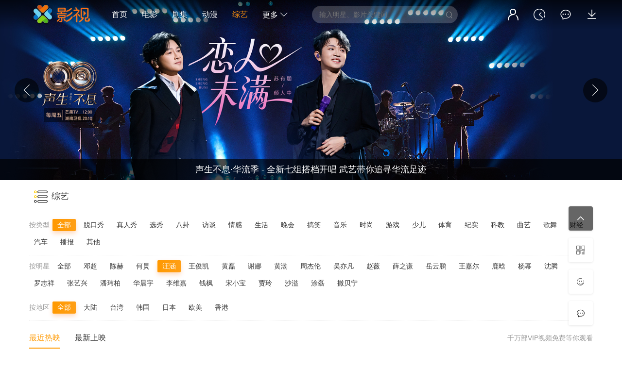

--- FILE ---
content_type: text/html;charset=UTF-8
request_url: https://ys.982yx.com/zongyi__%E6%B1%AA%E6%B6%B5__rankhot_1.html
body_size: 9103
content:
<!DOCTYPE html>
<html>
<head>
<meta http-equiv="Content-Type" content="text/html; charset=utf-8">
<meta name="renderer" content="webkit|ie-comp|ie-stand">
<meta name="viewport" content="width=device-width, initial-scale=1.0, maximum-scale=1.0, user-scalable=0">
<link rel="shortcut icon" href="/favicon.ico" type="image/x-icon" />
<link rel="stylesheet" href="/template/jingpin/css/stui_block.css" type="text/css">
<link rel="stylesheet" href="/template/jingpin/css/stui_default.css" type="text/css">
<link rel="stylesheet" href="/template/jingpin/css/iconfont.css" type="text/css">
<link rel="stylesheet" href="/template/jingpin/css/aui.css" type="text/css">
<script type="text/javascript" src="/template/jingpin/js/jquery.min.js"></script>
<script type="text/javascript" src="/template/jingpin/js/stui_default.js"></script>
<script type="text/javascript" src="/template/jingpin/js/stui_block.js"></script>
<script type="text/javascript" src="/template/jingpin/js/submit_res.js"></script>
<script type="text/javascript" src="//at.alicdn.com/t/font_1486157_6uw53bh8p6l.js"></script>
<script type="text/javascript" src="/template/jingpin/js/layui/layui.js"></script>
<!--[if lt IE 9]>
<script src="https://oss.maxcdn.com/html5shiv/3.7.2/html5shiv.min.js"></script>
<script src="https://oss.maxcdn.com/respond/1.4.2/respond.min.js"></script>
<![endif]-->
<style type="text/css">
body{background-repeat:repeat;background-size:inherit;background-attachment:fixed;background-position:center center;background: url(); }
.stui-header__logo .logo {display: block;width: 150px;height: 50px;background: url(/images/logo.png) no-repeat;background-position: 50% 50%;background-size: cover}@media (max-width:767px){body:before{background: url() center 0 no-repeat; background-attachment: fixed;background-size: cover}.stui-header__top{ min-height: 50px}.stui-header__logo{ margin-top: 10px; margin-left: 10px}.layui-layer {width: 90% !important;top: 40px !important;left: 5% !important}}@media (max-width: 1023px){ .stui-header__logo .logo {width: 90px;height: 30px;background: url(/images/logo.png) no-repeat;background-position: 50% 50%;background-size: cover}}
</style><title>追综艺-汪涵-最新好看综艺排行-AiLe影视-爱乐影视爱乐影院新片在线电影全网导航无广告无弹窗！</title>
<meta name="keywords" content="追综艺,最新综艺,好看综艺,最新综艺排行,爱乐影视,爱乐影院,爱乐视频,爱乐电影,免费VIP,最新电影,最新电视剧,视频大全,在线高清电影,免费电影,剧集,电影,综艺,VIP电影,解析,无广告在线,ys.982yx.com,ys.78al.com">
<meta name="description" content="AiLe影视，爱乐影视爱乐影院是免费无广告无弹窗最新电视剧,最新电影等导航，本页面提供电影,电视剧,综艺,MV,直播,音乐,资讯等。新站ys.78al.com">
</head>
<body style="padding: 0;">
<style type="text/css">.stui-header__top{ background: linear-gradient(to bottom, rgba(0,0,0,0.7) 0%,rgba(0,0,0,0) 100%);}.stui-header__top.headroom--not-top{ background: #292838;}.am-slider-desc {background-color: rgba(0,0,0,.7);width: 100%;color: #f8f8f8}.am-slider-content {background-color: rgba(0,0,0,.7);position: absolute;bottom: 0;width: 100%;color: #e4dddd}h3.am-slider-title {color: #fff;text-align: center}
</style>
<div id="wrap" class="flex-wrap flex-vertical">
<div id="main" class="flex-con">
<!--head-->
<header class="stui-header__top clearfix" id="header-top">
<div class="container">
<div class="row">
<div class="stui-header_bd clearfix">
<div class="stui-header__logo">
<a class="logo" href="/index.html"></a>
</div>
<ul class="stui-header__menu">
<li class=""><a href="/index.html">首页</a></li>
<li class=" hidden-xs"><a href="/movie.html">电影</a></li>
<li class=" hidden-xs"><a href="/tv.html">剧集</a></li>
<li class=" hidden-xs"><a href="/dongman.html">动漫</a></li>
<li class="active hidden-xs"><a href="/zongyi.html">综艺</a></li>
<li><a href="javascript:;">更多 <i class="icon iconfont icon-moreunfold"></i></a>
<ul class="dropdown">
<li class=""><a href="/movie.html">电影</a></li>
<li class=""><a href="/tv.html">剧集</a></li>
<li class=""><a href="/dongman.html">动漫</a></li>
<li class="active"><a href="/zongyi.html">综艺</a></li>
<li class=""><a href="/music.html">音乐</a></li>
<li class=""><a href="/mv.html">MV</a></li><li class=""><a href="/hy.html">虎牙</a></li>
<li class=""><a href="/news.html">资讯</a></li>
<li class=""><a href="/top.html">影视榜</a></li>
<li class="act1"><a href="http://ys.78al.com" target="_blank">爱乐影视-新影院</a></li><li class="act2"><a href="http://xs.78al.com" target="_blank">爱乐小说</a></li></ul>
</li>
</ul>
<script type="text/javascript" src="/template/jingpin/js/jquery.autocomplete.js"></script>
<div class="stui-header__search">
<input type="text" id="wd" name="wd" class="mac_wd form-control" value="" placeholder="输入明星、影片关键词" onkeydown='if(event.keyCode==13){submi.click()}'/>
<button class="submit" id="submi" type="submit" onclick="submit()"><i class="icon iconfont icon-search"></i></button>
<a class="search-close visible-xs" href="javascript:;"><i class="icon iconfont icon-close"></i></a>
</div>
<ul class="stui-header__user">
<li>
<a href="/ucenter/login.html" title="账户"><i class="icon iconfont icon-account"></i></a>
</li>
<li>
<a href="javascript:;"><i class="icon iconfont icon-clock"></i></a>
<div class="dropdown">
<h5 class="margin-0 text-muted">
<a class="historyclean text-muted pull-right" href="">清空</a>播放记录
</h5>
<ul class="history clearfix" id="stui_history"></ul>
</div>
</li>
<li class="hidden-xs">
<a href="/book.html" title="留言板"><i class="icon iconfont icon-comments"></i></a>
</li>
<li class="hidden-xs">
<a href="/app.html" title="APP下载"><i class="icon iconfont icon-icondownload"></i></a>
</li>
<li class="visible-xs">
<a class="open-search" href="javascript:;"><i class="icon iconfont icon-search"></i></a>
</li>
</ul>
</div>
</div>
</div>
</header>
<script type="text/javascript">
	$(".stui-header__user li,.stui-header__menu li").click(function(){
		$(this).find(".dropdown").toggle();
	});
	$(".open-search").click(function(){
		var Seacrh=$(".stui-header__search");
		Seacrh.addClass("active").siblings().hide();
		Seacrh.find(".form-control").focus();
		$(".search-close").click(function(){
			Seacrh.removeClass("active").siblings().show();
		});
	});
</script>
<!--head--><!-- 幻灯片 -->
<div id="banner" data-ride="carousel" class="stui-banner carousel slide">
<a class="carousel-control left" href="#banner" data-slide="prev"><i class="icon iconfont icon-back"></i></a>
<a class="carousel-control right" href="#banner" data-slide="next"><i class="icon iconfont icon-more"></i></a>
<div class="carousel-inner">
<div class="item stui-banner__item active"><a class="stui-banner__pic" href="vod/va/Y8InanN37pQ5Dj.html" alt="声生不息·华流季" style="background: url(https:///p1.ssl.qhimg.com/t110b9a93016a0ecd1481cc2968.jpg) rgba(98,71,136,0) no-repeat; background-position: center center; background-size: cover; display: block; width: 100%; height: 100%;" title="声生不息·华流季"><div class="am-slider-desc"><div class="am-slider-content"><h3 class="am-slider-title">声生不息·华流季 - 全新七组搭档开唱 武艺带你追寻华流足迹</h3><p></p></div></div></a></div><div class="item stui-banner__item "><a class="stui-banner__pic" href="vod/va/ZcQpanN37pQCFD.html" alt="快乐老友·有风季" style="background: url(https:///p2.ssl.qhimg.com/t110b9a93015322a88395a687a7.jpg) rgba(98,71,136,0) no-repeat; background-position: center center; background-size: cover; display: block; width: 100%; height: 100%;" title="快乐老友·有风季"><div class="am-slider-desc"><div class="am-slider-content"><h3 class="am-slider-title">快乐老友·有风季 - 牧场旅拍全员有戏 陈楚生苏醒王栎鑫脑洞全开</h3><p></p></div></div></a></div><div class="item stui-banner__item "><a class="stui-banner__pic" href="vod/va/YcEma3N37pQCDT.html" alt="有你的恋歌 第二季" style="background: url(https:///p4.ssl.qhimg.com/t110b9a93018afd3289017d4173.jpg) rgba(98,71,136,0) no-repeat; background-position: center center; background-size: cover; display: block; width: 100%; height: 100%;" title="有你的恋歌 第二季"><div class="am-slider-desc"><div class="am-slider-content"><h3 class="am-slider-title">有你的恋歌 第二季 - “鲇鱼效应”来袭！轻易打破“甜蜜暧昧周”</h3><p></p></div></div></a></div><div class="item stui-banner__item "><a class="stui-banner__pic" href="vod/va/ZcgoanN37pU4ET.html" alt="泰甜啦" style="background: url(https:///p5.ssl.qhimg.com/t110b9a9301bddaf63f7aa07311.jpg) rgba(98,71,136,0) no-repeat; background-position: center center; background-size: cover; display: block; width: 100%; height: 100%;" title="泰甜啦"><div class="am-slider-desc"><div class="am-slider-content"><h3 class="am-slider-title">泰甜啦 - 剧集与现实的梦幻联动</h3><p></p></div></div></a></div><div class="item stui-banner__item "><a class="stui-banner__pic" href="vod/va/YsQlbHN37pQBFD.html" alt="尖叫之夜" style="background: url(https:///p0.ssl.qhimg.com/t110b9a930182242d47b383189c.jpg) rgba(98,71,136,0) no-repeat; background-position: center center; background-size: cover; display: block; width: 100%; height: 100%;" title="尖叫之夜"><div class="am-slider-desc"><div class="am-slider-content"><h3 class="am-slider-title">尖叫之夜 - 全程回顾！杨幂荣获尖叫年度演员</h3><p></p></div></div></a></div><div class="item stui-banner__item "><a class="stui-banner__pic" href="vod/va/Y8Ila3N37pQ5Ez.html" alt="奔跑吧天路篇" style="background: url(https:///p5.ssl.qhimg.com/t110b9a9301cf0166ec5dcb7c16.png) rgba(98,71,136,0) no-repeat; background-position: center center; background-size: cover; display: block; width: 100%; height: 100%;" title="奔跑吧天路篇"><div class="am-slider-desc"><div class="am-slider-content"><h3 class="am-slider-title">奔跑吧天路篇 - 敖瑞鹏弱到划不动船？白鹿李晨泡脚体验冰火两重天</h3><p></p></div></div></a></div></div>
</div>
<style type="text/css">
	.stui-banner__pic{ padding-top: 29%; background-position: center center !important;}
	@media (max-width:1023px){.stui-banner__pic{ padding-top: 40%; background-position: 50% 50% !important; background-size: cover !important;}}
</style><!-- 幻灯片 -->
<div class="container">
	<div class="row">
				<div class="stui-pannel stui-pannel-bg clearfix">
			<div class="stui-pannel-box">
			<div class="stui-pannel_hd">
			<div class="stui-pannel__head active bottom-line clearfix">
			<h3 class="title"><svg class="iconm" aria-hidden="true"><use xlink:href="#icon-list"></use></svg>综艺</h3>
			</div>
			</div>
			<!-- 筛选 --> 
<ul class="stui-screen__list type-slide bottom-line-dot clearfix up-ul1">  
<li><span class="text-muted">按类型</span></li>
<li><a href="zongyi__汪涵__rankhot_1.html">全部</a></li>
<li><a href="zongyi_脱口秀_汪涵__rankhot_1.html">脱口秀</a></li>
<li><a href="zongyi_真人秀_汪涵__rankhot_1.html">真人秀</a></li>
<li><a href="zongyi_选秀_汪涵__rankhot_1.html">选秀</a></li>
<li><a href="zongyi_八卦_汪涵__rankhot_1.html">八卦</a></li>
<li><a href="zongyi_访谈_汪涵__rankhot_1.html">访谈</a></li>
<li><a href="zongyi_情感_汪涵__rankhot_1.html">情感</a></li>
<li><a href="zongyi_生活_汪涵__rankhot_1.html">生活</a></li>
<li><a href="zongyi_晚会_汪涵__rankhot_1.html">晚会</a></li>
<li><a href="zongyi_搞笑_汪涵__rankhot_1.html">搞笑</a></li>
<li><a href="zongyi_音乐_汪涵__rankhot_1.html">音乐</a></li>
<li><a href="zongyi_时尚_汪涵__rankhot_1.html">时尚</a></li>
<li><a href="zongyi_游戏_汪涵__rankhot_1.html">游戏</a></li>
<li><a href="zongyi_少儿_汪涵__rankhot_1.html">少儿</a></li>
<li><a href="zongyi_体育_汪涵__rankhot_1.html">体育</a></li>
<li><a href="zongyi_纪实_汪涵__rankhot_1.html">纪实</a></li>
<li><a href="zongyi_科教_汪涵__rankhot_1.html">科教</a></li>
<li><a href="zongyi_曲艺_汪涵__rankhot_1.html">曲艺</a></li>
<li><a href="zongyi_歌舞_汪涵__rankhot_1.html">歌舞</a></li>
<li><a href="zongyi_财经_汪涵__rankhot_1.html">财经</a></li>
<li><a href="zongyi_汽车_汪涵__rankhot_1.html">汽车</a></li>
<li><a href="zongyi_播报_汪涵__rankhot_1.html">播报</a></li>
<li><a href="zongyi_其他_汪涵__rankhot_1.html">其他</a></li>
</ul>
<ul class="stui-screen__list type-slide clearfix up-ul2">  
<li><span class="text-muted">按明星</span></li>
<li><a href="zongyi____rankhot_1.html">全部</a></li>
<li><a href="zongyi__邓超__rankhot_1.html">邓超</a></li>
<li><a href="zongyi__陈赫__rankhot_1.html">陈赫</a></li>
<li><a href="zongyi__何炅__rankhot_1.html">何炅</a></li>
<li><a href="zongyi__汪涵__rankhot_1.html">汪涵</a></li>
<li><a href="zongyi__王俊凯__rankhot_1.html">王俊凯</a></li>
<li><a href="zongyi__黄磊__rankhot_1.html">黄磊</a></li>
<li><a href="zongyi__谢娜__rankhot_1.html">谢娜</a></li>
<li><a href="zongyi__黄渤__rankhot_1.html">黄渤</a></li>
<li><a href="zongyi__周杰伦__rankhot_1.html">周杰伦</a></li>
<li><a href="zongyi__吴亦凡__rankhot_1.html">吴亦凡</a></li>
<li><a href="zongyi__赵薇__rankhot_1.html">赵薇</a></li>
<li><a href="zongyi__薛之谦__rankhot_1.html">薛之谦</a></li>
<li><a href="zongyi__岳云鹏__rankhot_1.html">岳云鹏</a></li>
<li><a href="zongyi__王嘉尔__rankhot_1.html">王嘉尔</a></li>
<li><a href="zongyi__鹿晗__rankhot_1.html">鹿晗</a></li>
<li><a href="zongyi__杨幂__rankhot_1.html">杨幂</a></li>
<li><a href="zongyi__沈腾__rankhot_1.html">沈腾</a></li>
<li><a href="zongyi__罗志祥__rankhot_1.html">罗志祥</a></li>
<li><a href="zongyi__张艺兴__rankhot_1.html">张艺兴</a></li>
<li><a href="zongyi__潘玮柏__rankhot_1.html">潘玮柏</a></li>
<li><a href="zongyi__华晨宇__rankhot_1.html">华晨宇</a></li>
<li><a href="zongyi__李维嘉__rankhot_1.html">李维嘉</a></li>
<li><a href="zongyi__钱枫__rankhot_1.html">钱枫</a></li>
<li><a href="zongyi__宋小宝__rankhot_1.html">宋小宝</a></li>
<li><a href="zongyi__贾玲__rankhot_1.html">贾玲</a></li>
<li><a href="zongyi__沙溢__rankhot_1.html">沙溢</a></li>
<li><a href="zongyi__涂磊__rankhot_1.html">涂磊</a></li>
<li><a href="zongyi__撒贝宁__rankhot_1.html">撒贝宁</a></li>
</ul>
<ul class="stui-screen__list type-slide bottom-line-dot clearfix up-ul3"> 
<li><span class="text-muted">按地区</span></li>
<li><a href="zongyi__汪涵__rankhot_1.html">全部</a></li></li>
<li><a href="zongyi__汪涵_大陆_rankhot_1.html">大陆</a></li>
<li><a href="zongyi__汪涵_台湾_rankhot_1.html">台湾</a></li>
<li><a href="zongyi__汪涵_韩国_rankhot_1.html">韩国</a></li>
<li><a href="zongyi__汪涵_日本_rankhot_1.html">日本</a></li>
<li><a href="zongyi__汪涵_欧美_rankhot_1.html">欧美</a></li>
<li><a href="zongyi__汪涵_香港_rankhot_1.html">香港</a></li>
</ul><!-- end 筛选 -->
			</div>
			<div class="stui-pannel_hd">
				<div class="stui-pannel__head active bottom-line clearfix">
					<span class="more text-muted pull-right hidden-xs">千万部VIP视频免费等你观看</span>
					<ul class="nav nav-head">
					<li class="active"><a href="zongyi__汪涵__rankhot_1.html">最近热映</a></li>
					<li ><a href="zongyi__汪涵__ranklatest_1.html">最新上映</a></li>
					</ul>
				</div>
			</div>
			<div class="stui-pannel_bd">
				<ul class="stui-vodlist clearfix">
				<li class="col-md-7 col-sm-4 col-xs-3 "><div class="stui-vodlist__box stui-vodlist__bg"><a class="stui-vodlist__thumb lazyload img-shadow" href="vod/va/YcIqbKlv7JQ3Ez.html" title="天天向上" data-original="//p9.qhimg.com/t014c70d4043684a33a.jpg" style="background-image: url(//p9.qhimg.com/t014c70d4043684a33a.jpg);"><span class="play hidden-xs"></span><span class="pic-tag pic-tag-b">2022-10-06期</span></a><div class="stui-vodlist__detail active"><h4 class="title text-overflow"><a href="va/YcIqbKlv7JQ3Ez.html" title="天天向上">天天向上</a></h4><p class="text text-overflow text-muted hidden-xs">脑洞技能课开课！</p></div></div></li><li class="col-md-7 col-sm-4 col-xs-3 "><div class="stui-vodlist__box stui-vodlist__bg"><a class="stui-vodlist__thumb lazyload img-shadow" href="vod/va/YcYkcHNy7pc8Dj.html" title="2019湖南卫视跨年演唱会" data-original="//p6.qhimg.com/d/dy_29aaead6010a910f9a85f3533d677718.jpg" style="background-image: url(//p6.qhimg.com/d/dy_29aaead6010a910f9a85f3533d677718.jpg);"><span class="play hidden-xs"></span><span class="pic-tag pic-tag-b">2018-12-31期</span></a><div class="stui-vodlist__detail active"><h4 class="title text-overflow"><a href="va/YcYkcHNy7pc8Dj.html" title="2019湖南卫视跨年演唱会">2019湖南卫视跨年演唱会</a></h4><p class="text text-overflow text-muted hidden-xs">TFBOYS成年后首度跨年合体</p></div></div></li><li class="col-md-7 col-sm-4 col-xs-3 "><div class="stui-vodlist__box stui-vodlist__bg"><a class="stui-vodlist__thumb lazyload img-shadow" href="vod/va/ZcYkaXNxAJg7Dj.html" title="我想和你唱 第三季" data-original="//p6.qhimg.com/d/dy_41db7ada998305c0bf351448705d2ca0.jpg" style="background-image: url(//p6.qhimg.com/d/dy_41db7ada998305c0bf351448705d2ca0.jpg);"><span class="play hidden-xs"></span><span class="pic-tag pic-tag-b">2018-05-11期</span></a><div class="stui-vodlist__detail active"><h4 class="title text-overflow"><a href="va/ZcYkaXNxAJg7Dj.html" title="我想和你唱 第三季">我想和你唱 第三季</a></h4><p class="text text-overflow text-muted hidden-xs">第3期：王力宏贴心为歌迷伴奏</p></div></div></li><li class="col-md-7 col-sm-4 col-xs-3 "><div class="stui-vodlist__box stui-vodlist__bg"><a class="stui-vodlist__thumb lazyload img-shadow" href="vod/va/ZMclbHNw8pQ8FD.html" title="2005超级女声杭州唱区" data-original="//p7.qhimg.com/d/dy_6029da3e314b38ceb19a67eb190998e1.jpg" style="background-image: url(//p7.qhimg.com/d/dy_6029da3e314b38ceb19a67eb190998e1.jpg);"><span class="play hidden-xs"></span><span class="pic-tag pic-tag-b">2005-07-08期</span></a><div class="stui-vodlist__detail active"><h4 class="title text-overflow"><a href="va/ZMclbHNw8pQ8FD.html" title="2005超级女声杭州唱区">2005超级女声杭州唱区</a></h4><p class="text text-overflow text-muted hidden-xs">2005超级女声杭州唱区总决赛</p></div></div></li><li class="col-md-7 col-sm-4 col-xs-3 "><div class="stui-vodlist__box stui-vodlist__bg"><a class="stui-vodlist__thumb lazyload img-shadow" href="vod/va/YcIkaXNw8JAAFT.html" title="2015湖南卫视春节联欢晚会" data-original="//p7.qhimg.com/d/dy_d66b29d41d119091faa8455d5a657300.jpg" style="background-image: url(//p7.qhimg.com/d/dy_d66b29d41d119091faa8455d5a657300.jpg);"><span class="play hidden-xs"></span><span class="pic-tag pic-tag-b">2015-02-12期</span></a><div class="stui-vodlist__detail active"><h4 class="title text-overflow"><a href="va/YcIkaXNw8JAAFT.html" title="2015湖南卫视春节联欢晚会">2015湖南卫视春节联欢晚会</a></h4><p class="text text-overflow text-muted hidden-xs">TF三小只陪你快乐跨年</p></div></div></li><li class="col-md-7 col-sm-4 col-xs-3 "><div class="stui-vodlist__box stui-vodlist__bg"><a class="stui-vodlist__thumb lazyload img-shadow" href="vod/va/Y8QqcXNx8ZY6DD.html" title="湖南卫视小年夜春晚" data-original="//p3.qhimg.com/d/dy_262f2c783d7a08655705e75ad2dd21c1." style="background-image: url(//p3.qhimg.com/d/dy_262f2c783d7a08655705e75ad2dd21c1.);"><span class="play hidden-xs"></span><span class="pic-tag pic-tag-b">2025-01-25期</span></a><div class="stui-vodlist__detail active"><h4 class="title text-overflow"><a href="va/Y8QqcXNx8ZY6DD.html" title="湖南卫视小年夜春晚">湖南卫视小年夜春晚</a></h4><p class="text text-overflow text-muted hidden-xs">舞台纯享版：时团惊喜两连嗨</p></div></div></li><li class="col-md-7 col-sm-4 col-xs-3 "><div class="stui-vodlist__box stui-vodlist__bg"><a class="stui-vodlist__thumb lazyload img-shadow" href="vod/va/ZcEra3Ny7ZM2DT.html" title="火星情报局 第四季" data-original="//p7.qhimg.com/d/dy_c3f2c1c00771510599397f3ee92a14a0." style="background-image: url(//p7.qhimg.com/d/dy_c3f2c1c00771510599397f3ee92a14a0.);"><span class="play hidden-xs"></span><span class="pic-tag pic-tag-b">2018-12-28期</span></a><div class="stui-vodlist__detail active"><h4 class="title text-overflow"><a href="va/ZcEra3Ny7ZM2DT.html" title="火星情报局 第四季">火星情报局 第四季</a></h4><p class="text text-overflow text-muted hidden-xs">汪涵被下课沈梦辰结婚</p></div></div></li><li class="col-md-7 col-sm-4 col-xs-3 "><div class="stui-vodlist__box stui-vodlist__bg"><a class="stui-vodlist__thumb lazyload img-shadow" href="vod/va/Yc5ncHNw7ZABEj.html" title="我想和你唱" data-original="//p2.qhimg.com/d/dy_438e5f255fde6549da45de0d0c3e2155.jpg" style="background-image: url(//p2.qhimg.com/d/dy_438e5f255fde6549da45de0d0c3e2155.jpg);"><span class="play hidden-xs"></span><span class="pic-tag pic-tag-b">2016-07-02期</span></a><div class="stui-vodlist__detail active"><h4 class="title text-overflow"><a href="va/Yc5ncHNw7ZABEj.html" title="我想和你唱">我想和你唱</a></h4><p class="text text-overflow text-muted hidden-xs">薛之谦大张伟合体“踢馆”</p></div></div></li><li class="col-md-7 col-sm-4 col-xs-3 "><div class="stui-vodlist__box stui-vodlist__bg"><a class="stui-vodlist__thumb lazyload img-shadow" href="vod/va/Z8UscnNw72M4FD.html" title="火星情报局 第一季" data-original="//p7.qhimg.com/t018049f9822844b2b8.jpg" style="background-image: url(//p7.qhimg.com/t018049f9822844b2b8.jpg);"><span class="play hidden-xs"></span><span class="pic-tag pic-tag-b">2016-06-24期</span></a><div class="stui-vodlist__detail active"><h4 class="title text-overflow"><a href="va/Z8UscnNw72M4FD.html" title="火星情报局 第一季">火星情报局 第一季</a></h4><p class="text text-overflow text-muted hidden-xs">最后的晚宴不都是悲剧</p></div></div></li><li class="col-md-7 col-sm-4 col-xs-3 "><div class="stui-vodlist__box stui-vodlist__bg"><a class="stui-vodlist__thumb lazyload img-shadow" href="vod/va/Zs5kaqJvA2kBED.html" title="快乐男声 2013" data-original="//p3.qhimg.com/d/dy_1ed28b2d7cb242646d435c2eb86db253.jpg" style="background-image: url(//p3.qhimg.com/d/dy_1ed28b2d7cb242646d435c2eb86db253.jpg);"><span class="play hidden-xs"></span><span class="pic-tag pic-tag-b">2025-09-19期</span></a><div class="stui-vodlist__detail active"><h4 class="title text-overflow"><a href="va/Zs5kaqJvA2kBED.html" title="快乐男声 2013">快乐男声 2013</a></h4><p class="text text-overflow text-muted hidden-xs">快乐男声总决赛预告：三强鏖战谁将登顶？</p></div></div></li><li class="col-md-7 col-sm-4 col-xs-3 "><div class="stui-vodlist__box stui-vodlist__bg"><a class="stui-vodlist__thumb lazyload img-shadow" href="vod/va/ZMQsbnNw7pI5Dz.html" title="十三亿分贝" data-original="//p9.qhimg.com/t01bdb19bb983eccd70.jpg" style="background-image: url(//p9.qhimg.com/t01bdb19bb983eccd70.jpg);"><span class="play hidden-xs"></span><span class="pic-tag pic-tag-b">2016-09-23期</span></a><div class="stui-vodlist__detail active"><h4 class="title text-overflow"><a href="va/ZMQsbnNw7pI5Dz.html" title="十三亿分贝">十三亿分贝</a></h4><p class="text text-overflow text-muted hidden-xs">王青深情告白撒贝宁 方言音乐不说再见</p></div></div></li><li class="col-md-7 col-sm-4 col-xs-3 "><div class="stui-vodlist__box stui-vodlist__bg"><a class="stui-vodlist__thumb lazyload img-shadow" href="vod/va/YcQobKNw8JQAED.html" title="快乐男声" data-original="//p0.qhimg.com/t01e466df66762e64c3.jpg" style="background-image: url(//p0.qhimg.com/t01e466df66762e64c3.jpg);"><span class="play hidden-xs"></span><span class="pic-tag pic-tag-b">2017-09-08期</span></a><div class="stui-vodlist__detail active"><h4 class="title text-overflow"><a href="va/YcQobKNw8JQAED.html" title="快乐男声">快乐男声</a></h4><p class="text text-overflow text-muted hidden-xs">答谢演唱会：魏巡养鸡赠签名帽</p></div></div></li><li class="col-md-7 col-sm-4 col-xs-3 "><div class="stui-vodlist__box stui-vodlist__bg"><a class="stui-vodlist__thumb lazyload img-shadow" href="vod/va/asEmcXNw8pcCFD.html" title="火星情报局 第二季" data-original="//p2.qhimg.com/t01a8a04151ad61a504.jpg" style="background-image: url(//p2.qhimg.com/t01a8a04151ad61a504.jpg);"><span class="play hidden-xs"></span><span class="pic-tag pic-tag-b">2017-03-10期</span></a><div class="stui-vodlist__detail active"><h4 class="title text-overflow"><a href="va/asEmcXNw8pcCFD.html" title="火星情报局 第二季">火星情报局 第二季</a></h4><p class="text text-overflow text-muted hidden-xs">张宇终于可以合法飙车</p></div></div></li><li class="col-md-7 col-sm-4 col-xs-3 "><div class="stui-vodlist__box stui-vodlist__bg"><a class="stui-vodlist__thumb lazyload img-shadow" href="vod/va/Zs5pcqRv8pYADT.html" title="挑战麦克风" data-original="//p0.qhimg.com/d/dy_e192ac36b07a0b01a4b8c638a5cabf9d.jpg" style="background-image: url(//p0.qhimg.com/d/dy_e192ac36b07a0b01a4b8c638a5cabf9d.jpg);"><span class="play hidden-xs"></span><span class="pic-tag pic-tag-b">2011-09-19期</span></a><div class="stui-vodlist__detail active"><h4 class="title text-overflow"><a href="va/Zs5pcqRv8pYADT.html" title="挑战麦克风">挑战麦克风</a></h4><p class="text text-overflow text-muted hidden-xs">杨臣刚“网络神曲”嗨爆全场</p></div></div></li><li class="col-md-7 col-sm-4 col-xs-3 "><div class="stui-vodlist__box stui-vodlist__bg"><a class="stui-vodlist__thumb lazyload img-shadow" href="vod/va/Z8Anbahv7pcBDT.html" title="一生一世合家欢" data-original="//p9.qhimg.com/d/dy_9d44d7c86cb0c5e47b7b409a85c30c0c.jpg" style="background-image: url(//p9.qhimg.com/d/dy_9d44d7c86cb0c5e47b7b409a85c30c0c.jpg);"><span class="play hidden-xs"></span><span class="pic-tag pic-tag-b">2014-02-08期</span></a><div class="stui-vodlist__detail active"><h4 class="title text-overflow"><a href="va/Z8Anbahv7pcBDT.html" title="一生一世合家欢">一生一世合家欢</a></h4><p class="text text-overflow text-muted hidden-xs">男神女神脱单大作战</p></div></div></li><li class="col-md-7 col-sm-4 col-xs-3 "><div class="stui-vodlist__box stui-vodlist__bg"><a class="stui-vodlist__thumb lazyload img-shadow" href="vod/va/ZMIla3Nz7ZACDz.html" title="火星情报局 第五季" data-original="//p6.qhimg.com/d/dy_d79d51cb2ba75f41e48334dd8b41a29b." style="background-image: url(//p6.qhimg.com/d/dy_d79d51cb2ba75f41e48334dd8b41a29b.);"><span class="play hidden-xs"></span><span class="pic-tag pic-tag-b">2020-12-25期</span></a><div class="stui-vodlist__detail active"><h4 class="title text-overflow"><a href="va/ZMIla3Nz7ZACDz.html" title="火星情报局 第五季">火星情报局 第五季</a></h4><p class="text text-overflow text-muted hidden-xs">火星我来剪 快许愿!想看的都有!</p></div></div></li><li class="col-md-7 col-sm-4 col-xs-3 "><div class="stui-vodlist__box stui-vodlist__bg"><a class="stui-vodlist__thumb lazyload img-shadow" href="vod/va/ZcUobHNy82Y4DT.html" title="2019湖南卫视春节联欢晚会" data-original="//p9.qhimg.com/d/dy_213a42fe4e0812d6c39ec330e2e9bf56.jpg" style="background-image: url(//p9.qhimg.com/d/dy_213a42fe4e0812d6c39ec330e2e9bf56.jpg);"><span class="play hidden-xs"></span><span class="pic-tag pic-tag-b">2019-01-29期</span></a><div class="stui-vodlist__detail active"><h4 class="title text-overflow"><a href="va/ZcUobHNy82Y4DT.html" title="2019湖南卫视春节联欢晚会">2019湖南卫视春节联欢晚会</a></h4><p class="text text-overflow text-muted hidden-xs">周洁琼回眸一笑惹人醉</p></div></div></li><li class="col-md-7 col-sm-4 col-xs-3 "><div class="stui-vodlist__box stui-vodlist__bg"><a class="stui-vodlist__thumb lazyload img-shadow" href="vod/va/ZsYnbnNw82UCDz.html" title="我们来了" data-original="//p0.qhimg.com/t0167482d10db89978f.jpg" style="background-image: url(//p0.qhimg.com/t0167482d10db89978f.jpg);"><span class="play hidden-xs"></span><span class="pic-tag pic-tag-b">2016-10-07期</span></a><div class="stui-vodlist__detail active"><h4 class="title text-overflow"><a href="va/ZsYnbnNw82UCDz.html" title="我们来了">我们来了</a></h4><p class="text text-overflow text-muted hidden-xs">收官之站众人落泪</p></div></div></li><li class="col-md-7 col-sm-4 col-xs-3 "><div class="stui-vodlist__box stui-vodlist__bg"><a class="stui-vodlist__thumb lazyload img-shadow" href="vod/va/YcErcnNz7ZI8FD.html" title="天猫双11开幕直播盛典" data-original="//p5.qhimg.com/d/dy_fdfa0f64735cbced91475ee61f6150f6.jpg" style="background-image: url(//p5.qhimg.com/d/dy_fdfa0f64735cbced91475ee61f6150f6.jpg);"><span class="play hidden-xs"></span><span class="pic-tag pic-tag-b">2020-10-31期</span></a><div class="stui-vodlist__detail active"><h4 class="title text-overflow"><a href="va/YcErcnNz7ZI8FD.html" title="天猫双11开幕直播盛典">天猫双11开幕直播盛典</a></h4><p class="text text-overflow text-muted hidden-xs">王一博宋茜邀你共享狂欢盛宴</p></div></div></li><li class="col-md-7 col-sm-4 col-xs-3 "><div class="stui-vodlist__box stui-vodlist__bg"><a class="stui-vodlist__thumb lazyload img-shadow" href="vod/va/YsEsaXNv82YCED.html" title="2006超级女声" data-original="//p2.qhimg.com/d/dy_6f8c154aa615ca8b01497ac3896f2661.jpg" style="background-image: url(//p2.qhimg.com/d/dy_6f8c154aa615ca8b01497ac3896f2661.jpg);"><span class="play hidden-xs"></span><span class="pic-tag pic-tag-b">2006-09-29期</span></a><div class="stui-vodlist__detail active"><h4 class="title text-overflow"><a href="va/YsEsaXNv82YCED.html" title="2006超级女声">2006超级女声</a></h4><p class="text text-overflow text-muted hidden-xs">总决赛决战之夜</p></div></div></li><li class="col-md-7 col-sm-4 col-xs-3 "><div class="stui-vodlist__box stui-vodlist__bg"><a class="stui-vodlist__thumb lazyload img-shadow" href="vod/va/ZsAnb6Rv7JM5ET.html" title="快乐女声2011" data-original="//p2.qhimg.com/d/dy_66cdb240db40b6cdca5e996a9e039329.jpg" style="background-image: url(//p2.qhimg.com/d/dy_66cdb240db40b6cdca5e996a9e039329.jpg);"><span class="play hidden-xs"></span><span class="pic-tag pic-tag-b">2011-09-21期</span></a><div class="stui-vodlist__detail active"><h4 class="title text-overflow"><a href="va/ZsAnb6Rv7JM5ET.html" title="快乐女声2011">快乐女声2011</a></h4><p class="text text-overflow text-muted hidden-xs">2011快乐女声全国总决赛</p></div></div></li><li class="col-md-7 col-sm-4 col-xs-3 "><div class="stui-vodlist__box stui-vodlist__bg"><a class="stui-vodlist__thumb lazyload img-shadow" href="vod/va/YsQoanNyA2cBEz.html" title="野生厨房 第二季" data-original="//p3.qhimg.com/d/dy_a360be083ba0bdedd70357721f9e35aa.jpg" style="background-image: url(//p3.qhimg.com/d/dy_a360be083ba0bdedd70357721f9e35aa.jpg);"><span class="play hidden-xs"></span><span class="pic-tag pic-tag-b">2020-02-02期</span></a><div class="stui-vodlist__detail active"><h4 class="title text-overflow"><a href="va/YsQoanNyA2cBEz.html" title="野生厨房 第二季">野生厨房 第二季</a></h4><p class="text text-overflow text-muted hidden-xs">第12期：林彦俊回归惹哭姜妍</p></div></div></li><li class="col-md-7 col-sm-4 col-xs-3 "><div class="stui-vodlist__box stui-vodlist__bg"><a class="stui-vodlist__thumb lazyload img-shadow" href="vod/va/ZMMkaqZw8JQ5DD.html" title="金牌魔术团" data-original="//p4.qhimg.com/d/dy_a40ff0c428cf2e98c8e17a270e496044.jpg" style="background-image: url(//p4.qhimg.com/d/dy_a40ff0c428cf2e98c8e17a270e496044.jpg);"><span class="play hidden-xs"></span><span class="pic-tag pic-tag-b">2009-07-05期</span></a><div class="stui-vodlist__detail active"><h4 class="title text-overflow"><a href="va/ZMMkaqZw8JQ5DD.html" title="金牌魔术团">金牌魔术团</a></h4><p class="text text-overflow text-muted hidden-xs">全国总决赛</p></div></div></li><li class="col-md-7 col-sm-4 col-xs-3 "><div class="stui-vodlist__box stui-vodlist__bg"><a class="stui-vodlist__thumb lazyload img-shadow" href="vod/va/Y8Yma3Ny7ZU5Ez.html" title="野生厨房" data-original="//p5.qhimg.com/d/dy_ac582e7057e9cf78a59c49f03b78fd0d.jpg" style="background-image: url(//p5.qhimg.com/d/dy_ac582e7057e9cf78a59c49f03b78fd0d.jpg);"><span class="play hidden-xs"></span><span class="pic-tag pic-tag-b">2019-01-12期</span></a><div class="stui-vodlist__detail active"><h4 class="title text-overflow"><a href="va/Y8Yma3Ny7ZU5Ez.html" title="野生厨房">野生厨房</a></h4><p class="text text-overflow text-muted hidden-xs">第12期：野生之旅温暖收官</p></div></div></li><li class="col-md-7 col-sm-4 col-xs-3 "><div class="stui-vodlist__box stui-vodlist__bg"><a class="stui-vodlist__thumb lazyload img-shadow" href="vod/va/YsIoaaJv7JMBFT.html" title="越淘越开心" data-original="//p1.qhimg.com/d/dy_12129e2d5fb7f59158f559310a68fe85.jpg" style="background-image: url(//p1.qhimg.com/d/dy_12129e2d5fb7f59158f559310a68fe85.jpg);"><span class="play hidden-xs"></span><span class="pic-tag pic-tag-b">2016-12-29期</span></a><div class="stui-vodlist__detail active"><h4 class="title text-overflow"><a href="va/YsIoaaJv7JMBFT.html" title="越淘越开心">越淘越开心</a></h4><p class="text text-overflow text-muted hidden-xs">镇店之宝 居家良品</p></div></div></li><li class="col-md-7 col-sm-4 col-xs-3 "><div class="stui-vodlist__box stui-vodlist__bg"><a class="stui-vodlist__thumb lazyload img-shadow" href="vod/va/ZMEqaXNuA2c7ET.html" title="偶像来了" data-original="//p3.qhimg.com/d/dy_af4e3943434aa1d90e270bfd510ae0db.jpg" style="background-image: url(//p3.qhimg.com/d/dy_af4e3943434aa1d90e270bfd510ae0db.jpg);"><span class="play hidden-xs"></span><span class="pic-tag pic-tag-b">2015-10-24期</span></a><div class="stui-vodlist__detail active"><h4 class="title text-overflow"><a href="va/ZMEqaXNuA2c7ET.html" title="偶像来了">偶像来了</a></h4><p class="text text-overflow text-muted hidden-xs">林青霞重现话剧经典</p></div></div></li><li class="col-md-7 col-sm-4 col-xs-3 "><div class="stui-vodlist__box stui-vodlist__bg"><a class="stui-vodlist__thumb lazyload img-shadow" href="vod/va/YsYlbHNxA2kBDD.html" title="第八届金鹰电视艺术节" data-original="//p4.qhimg.com/d/dy_56971bb8b2a459ea178deb44ce66069c.jpg" style="background-image: url(//p4.qhimg.com/d/dy_56971bb8b2a459ea178deb44ce66069c.jpg);"><span class="play hidden-xs"></span><span class="pic-tag pic-tag-b">2010-09-20期</span></a><div class="stui-vodlist__detail active"><h4 class="title text-overflow"><a href="va/YsYlbHNxA2kBDD.html" title="第八届金鹰电视艺术节">第八届金鹰电视艺术节</a></h4><p class="text text-overflow text-muted hidden-xs">第八届中国金鹰电视艺术节</p></div></div></li><li class="col-md-7 col-sm-4 col-xs-3 "><div class="stui-vodlist__box stui-vodlist__bg"><a class="stui-vodlist__thumb lazyload img-shadow" href="vod/va/ZsgpbKJv7JU5DD.html" title="天声一队" data-original="//p2.qhimg.com/d/dy_3a5ab548cf0e444cdfcdb56233f9fd6c.jpg" style="background-image: url(//p2.qhimg.com/d/dy_3a5ab548cf0e444cdfcdb56233f9fd6c.jpg);"><span class="play hidden-xs"></span><span class="pic-tag pic-tag-b">2012-06-01期</span></a><div class="stui-vodlist__detail active"><h4 class="title text-overflow"><a href="va/ZsgpbKJv7JU5DD.html" title="天声一队">天声一队</a></h4><p class="text text-overflow text-muted hidden-xs">天声一队第十场（下）</p></div></div></li><li class="col-md-7 col-sm-4 col-xs-3 "><div class="stui-vodlist__box stui-vodlist__bg"><a class="stui-vodlist__thumb lazyload img-shadow" href="vod/va/YsEnbHNyAJkCEz.html" title="火星情报局 春季限定版" data-original="//p7.qhimg.com/d/dy_b6dd35b932b2e0a87c69277b7b05487c." style="background-image: url(//p7.qhimg.com/d/dy_b6dd35b932b2e0a87c69277b7b05487c.);"><span class="play hidden-xs"></span><span class="pic-tag pic-tag-b">2020-03-18期</span></a><div class="stui-vodlist__detail active"><h4 class="title text-overflow"><a href="va/YsEnbHNyAJkCEz.html" title="火星情报局 春季限定版">火星情报局 春季限定版</a></h4><p class="text text-overflow text-muted hidden-xs">火星人来过</p></div></div></li><li class="col-md-7 col-sm-4 col-xs-3 "><div class="stui-vodlist__box stui-vodlist__bg"><a class="stui-vodlist__thumb lazyload img-shadow" href="vod/va/Yc5rbXNy82I5FD.html" title="2017湖南卫视小年夜春晚" data-original="//p5.qhimg.com/d/dy_25c4b0bb7e898e5c0b29fb0c32d7e663.jpg" style="background-image: url(//p5.qhimg.com/d/dy_25c4b0bb7e898e5c0b29fb0c32d7e663.jpg);"><span class="play hidden-xs"></span><span class="pic-tag pic-tag-b">2017-01-20期</span></a><div class="stui-vodlist__detail active"><h4 class="title text-overflow"><a href="va/Yc5rbXNy82I5FD.html" title="2017湖南卫视小年夜春晚">2017湖南卫视小年夜春晚</a></h4><p class="text text-overflow text-muted hidden-xs">2017湖南卫视小年夜春晚</p></div></div></li><li class="col-md-7 col-sm-4 col-xs-3 "><div class="stui-vodlist__box stui-vodlist__bg"><a class="stui-vodlist__thumb lazyload img-shadow" href="vod/va/Z8Uqb6Nv7JIAFT.html" title="越策越开心" data-original="//p2.qhimg.com/d/dy_bdaf5e13dfbefe147f930ee67cfef902." style="background-image: url(//p2.qhimg.com/d/dy_bdaf5e13dfbefe147f930ee67cfef902.);"><span class="play hidden-xs"></span><span class="pic-tag pic-tag-b">2017-03-19期</span></a><div class="stui-vodlist__detail active"><h4 class="title text-overflow"><a href="va/Z8Uqb6Nv7JIAFT.html" title="越策越开心">越策越开心</a></h4><p class="text text-overflow text-muted hidden-xs">小品《闺蜜之出轨》</p></div></div></li><li class="col-md-7 col-sm-4 col-xs-3 "><div class="stui-vodlist__box stui-vodlist__bg"><a class="stui-vodlist__thumb lazyload img-shadow" href="vod/va/asUnanNz8pA6DD.html" title="“稻花香里说丰年”国庆特别节目" data-original="//p2.qhimg.com/d/dy_f2bd8e54a9734d03326c4bb4ebbd4dd1.jpg" style="background-image: url(//p2.qhimg.com/d/dy_f2bd8e54a9734d03326c4bb4ebbd4dd1.jpg);"><span class="play hidden-xs"></span><span class="pic-tag pic-tag-b">2021-10-01期</span></a><div class="stui-vodlist__detail active"><h4 class="title text-overflow"><a href="va/asUnanNz8pA6DD.html" title="“稻花香里说丰年”国庆特别节目">“稻花香里说丰年”国庆特别节目</a></h4><p class="text text-overflow text-muted hidden-xs">稻花香里说丰年·国庆特别节目</p></div></div></li><li class="col-md-7 col-sm-4 col-xs-3 "><div class="stui-vodlist__box stui-vodlist__bg"><a class="stui-vodlist__thumb lazyload img-shadow" href="vod/va/Z8QranNw7JM5ET.html" title="多彩中国话" data-original="//p1.qhimg.com/d/dy_53191b4d77f00e4f36b7528edfada6ef.jpg" style="background-image: url(//p1.qhimg.com/d/dy_53191b4d77f00e4f36b7528edfada6ef.jpg);"><span class="play hidden-xs"></span><span class="pic-tag pic-tag-b">2016-06-18期</span></a><div class="stui-vodlist__detail active"><h4 class="title text-overflow"><a href="va/Z8QranNw7JM5ET.html" title="多彩中国话">多彩中国话</a></h4><p class="text text-overflow text-muted hidden-xs">汪涵发现惊天秘密 变中国曲库</p></div></div></li><li class="col-md-7 col-sm-4 col-xs-3 hidden-xs"><div class="stui-vodlist__box stui-vodlist__bg"><a class="stui-vodlist__thumb lazyload img-shadow" href="vod/va/Y8cnbHNx8pQADj.html" title="火星研究院 第一季" data-original="//p0.qhimg.com/d/dy_19f462b4f749b71e974f3986c286f291." style="background-image: url(//p0.qhimg.com/d/dy_19f462b4f749b71e974f3986c286f291.);"><span class="play hidden-xs"></span><span class="pic-tag pic-tag-b">2018-01-17期</span></a><div class="stui-vodlist__detail active"><h4 class="title text-overflow"><a href="va/Y8cnbHNx8pQADj.html" title="火星研究院 第一季">火星研究院 第一季</a></h4><p class="text text-overflow text-muted hidden-xs">金牌实验员是炸出来的</p></div></div></li><li class="col-md-7 col-sm-4 col-xs-3 hidden-xs"><div class="stui-vodlist__box stui-vodlist__bg"><a class="stui-vodlist__thumb lazyload img-shadow" href="vod/va/ZcAlbnNz8ZQ3Ez.html" title="湖南卫视天猫开心夜" data-original="//p7.qhimg.com/d/dy_9a0d417562b82caad939537497bf3308.jpg" style="background-image: url(//p7.qhimg.com/d/dy_9a0d417562b82caad939537497bf3308.jpg);"><span class="play hidden-xs"></span><span class="pic-tag pic-tag-b">2021-06-16期</span></a><div class="stui-vodlist__detail active"><h4 class="title text-overflow"><a href="va/ZcAlbnNz8ZQ3Ez.html" title="湖南卫视天猫开心夜">湖南卫视天猫开心夜</a></h4><p class="text text-overflow text-muted hidden-xs">景甜张彬彬甜蜜同台</p></div></div></li>				</ul>
			</div>
		</div>
	</div>
</div>
<ul class="stui-page text-center cleafix">
<li><a href="zongyi____汪涵rankhot_1.html">首页</a></li><li class="active"><a href="zongyi____汪涵rankhot_1.html">1</a></li><li><a href="zongyi____汪涵rankhot_2.html">2</a></li><li ><a href="zongyi____汪涵rankhot_2.html">></a></li>
     <li ><a href="zongyi____汪涵rankhot_2.html">尾页</a></li></ul>
<div class="stui-foot clearfix">
	<div class="container">
		<div class="row">
			<div class="col-pd text-center masked">
			<p>AiLe影视不承担任何由于个人原因非法运盈引起的争议和法律责任<br />
本网站内容收集于互联网，本站只提供web页面服务,并不提供影片资源存储录制、上传,播放功能，如有侵权请留言下架<br />
Copyright &copy;&nbsp; AiLe影视 版权所有
新站 ys.78al.com</p>
			<p class="text-center"><script>
var _hmt = _hmt || [];
(function() {
  var hm = document.createElement("script");
  hm.src = "https://hm.baidu.com/hm.js?1e83314e8ce2316d3d60c58c27db3348";
  var s = document.getElementsByTagName("script")[0]; 
  s.parentNode.insertBefore(hm, s);
})();
</script>
<script>
(function(){
    var bp = document.createElement('script');
    bp.src = '//push.zhanzhang.baidu.com/push.js';
    var s = document.getElementsByTagName("script")[0];
    s.parentNode.insertBefore(bp, s);
})();
</script></p>
			</div>
		</div>
	</div>
</div>
</div>

<script>

(function(){

    var bp = document.createElement('script');

    bp.src = '//push.zhanzhang.baidu.com/push.js';

    var s = document.getElementsByTagName("script")[0];

    s.parentNode.insertBefore(bp, s);

})();

</script>
<div id="footer" class="border-t hidden-lg hidden-md" >
<ul class="flex-wrap" style="font-weight:bold">
		<a class="flex-con paiban " href="/index.html"><li onclick="randomSwitchBtn(this);">首页</li></a>
		<a class="flex-con paiban " href="/movie_____ranklatest_1.html"><li onclick="randomSwitchBtn(this);">电影</li></a>
		<a class="flex-con paiban " href="/hall.html"><li onclick="randomSwitchBtn(this);">大厅</li></a>
		<a class="flex-con paiban " href="/tv.html"><li onclick="randomSwitchBtn(this);">剧集</li></a>
		
		<a class="flex-con paiban " href="/ucenter"><li onclick="randomSwitchBtn(this);">我的</li></a>	</ul>
</div>
	<ul class="stui-extra clearfix">
		<li class="hidden-xs"><a class="backtop" href="javascript:scroll(0,0)" style="display: block;"><i class="icon iconfont icon-less"></i></a></li>
		<li class="visible-xs"><a class="open-share" href="javascript:;"><i class="icon iconfont icon-share"></i></a></li>
		<li class="hidden-xs"><span><i class="icon iconfont icon-qrcode"></i></span>
		<div class="sideslip">
			<div class="col-pd  text-center">
			<img width="150" height="150" class="qrcode">
			<p class="text-center font-12">扫码用手机访问</p>
			</div>
		</div>
		</li>
		<li title="会员中心"><a class="open-share" href="/ucenter"><i class="icon iconfont icon-smile"></i></a></li>
		<li><a href="/book.html"><i class="icon iconfont icon-comments"></i></a></li>
	</ul>
</div>
</body>
</html>


--- FILE ---
content_type: text/css
request_url: https://ys.982yx.com/template/jingpin/css/stui_block.css
body_size: 6788
content:
@charset "utf-8";body,html{width:100%}body{margin:0;font-family:"Microsoft YaHei","微软雅黑","STHeiti","WenQuanYi Micro Hei",SimSun,sans-serif;font-size:14px;line-height:140%}ul,ol,li,p,h1,h2,h3,h4,h5,h6,form,fieldset,table,td,img,tr{margin:0;padding:0;font-weight:normal}input,select{font-size:12px;vertical-align:middle;border:0}ul,li{list-style-type:none}img{border:0 none}p{margin:0 0 10px}*{-webkit-box-sizing:border-box;-moz-box-sizing:border-box;box-sizing:border-box}:after,:before{-webkit-box-sizing:border-box;-moz-box-sizing:border-box;box-sizing:border-box}.container{position:relative;padding-right:15px;padding-left:15px;margin-right:auto;margin-left:auto}.row{position:relative;margin-right:-15px;margin-left:-15px}.container:before,.container:after,.row:before,.row:after,.clearfix:before,.clearfix:after{display:table;content:" ";clear:both}.hot-cate-title li{font-size:16px;cursor:pointer;text-align:center;float:left;width:25%}.hot-cate-list{display:none;padding:0 10px}.hot-cate-list.activee{display:block}.activee{color:#f90}.sosoimg{width:150px;height:150px}.dropbtn{background-color:#e066ff;color:white;padding:2px;font-size:14px;border:0;cursor:pointer}.dropdown{position:relative;border-radius:1px}.dropdown-content{display:none;position:absolute;background-color:#f9f9f9;min-width:80px;box-shadow:0 8px 10px 0 rgba(0,0,0,0.2);z-index:9999}.dropdown-content a{color:black;padding:6px 10px;width:80px;text-align:center;margin:5px text-decoration:none;display:block;cursor:pointer}.dropdown-content a:hover{background-color:#0f0}.dropdown:hover .dropdown-content{display:block}.dropdown:hover .dropbtn{background-color:#ab82ff}.bfimg{height:100px}.col-pd,.col-lg-1,.col-lg-10,.col-lg-2,.col-lg-3,.col-lg-4,.col-lg-4-l,.col-lg-5,.col-lg-6,.col-lg-7,.col-lg-8,.col-lg-9,.col-md-1,.col-md-10,.col-md-2,.col-md-3,.col-md-4,.col-md-5,.col-md-6,.col-md-7,.col-md-8,.col-md-9,.col-sm-1,.col-sm-10,.col-sm-2,.col-sm-3,.col-sm-4,.col-sm-5,.col-sm-6,.col-sm-7,.col-sm-8,.col-sm-9,.col-xs-1,.col-xs-10,.col-xs-2,.col-xs-3,.col-xs-4,.col-xs-5,.col-xs-6,.col-xs-7,.col-xs-8,.col-xs-9{position:relative;min-height:1px;padding:10px}.col-xs-1,.col-xs-10,.col-xs-2,.col-xs-3,.col-xs-4,.col-xs-5,.col-xs-6,.col-xs-7,.col-xs-8,.col-xs-9,.col-xs-wide-1,.col-xs-wide-10,.col-xs-wide-15,.col-xs-wide-2,.col-xs-wide-25,.col-xs-wide-3,.col-xs-wide-35,.col-xs-wide-4,.col-xs-wide-45,.col-xs-wide-5,.col-xs-wide-55,.col-xs-wide-6,.col-xs-wide-65,.col-xs-wide-7,.col-xs-wide-75,.col-xs-wide-8,.col-xs-wide-85,.col-xs-wide-9,.col-xs-wide-95{float:left}.col-xs-10{width:10%}.col-xs-9{width:11.1111111%}.col-xs-8{width:12.5%}.col-xs-7{width:14.2857143%}.col-xs-6{width:16.6666667%}.col-xs-5{width:20%}.col-xs-4{width:25%}.col-xs-3{width:33.3333333%}.col-xs-2{width:50%}.col-xs-1{width:100%}.col-xs-wide-10{width:10%}.col-xs-wide-9{width:90%}.col-xs-wide-8{width:80%}.col-xs-wide-7{width:70%}.col-xs-wide-6{width:60%}.col-xs-wide-5{width:50%}.col-xs-wide-4{width:40%}.col-xs-wide-3{width:30%}.col-xs-wide-2{width:20%}.col-xs-wide-15{width:15%}.col-xs-wide-95{width:95%}.col-xs-wide-85{width:85%}.col-xs-wide-75{width:75%}.col-xs-wide-65{width:65%}.col-xs-wide-55{width:55%}.col-xs-wide-45{width:45%}.col-xs-wide-35{width:35%}.col-xs-wide-25{width:25%}@media(min-width:768px){.col-sm-1,.col-sm-10,.col-sm-2,.col-sm-3,.col-sm-4,.col-sm-5,.col-sm-6,.col-sm-7,.col-sm-8,.col-sm-9,.col-sm-wide-1,.col-sm-wide-10,.col-sm-wide-15,.col-sm-wide-2,.col-sm-wide-25,.col-sm-wide-3,.col-sm-wide-35,.col-sm-wide-4,.col-sm-wide-45,.col-sm-wide-5,.col-sm-wide-55,.col-sm-wide-6,.col-sm-wide-65,.col-sm-wide-7,.col-sm-wide-75,.col-sm-wide-8,.col-sm-wide-85,.col-sm-wide-9,.col-sm-wide-95{float:left}.col-sm-10{width:10%}.col-sm-9{width:11.1111111%}.col-sm-8{width:12.5%}.col-sm-7{width:14.2857143%}.col-sm-6{width:16.6666667%}.col-sm-5{width:20%}.col-sm-4{width:25%}.col-sm-3{width:33.3333333%}.col-sm-2{width:50%}.col-sm-1{width:100%}.col-sm-wide-10{width:10%}.col-sm-wide-9{width:90%}.col-sm-wide-8{width:80%}.col-sm-wide-7{width:70%}.col-sm-wide-6{width:60%}.col-sm-wide-5{width:50%}.col-sm-wide-4{width:40%}.col-sm-wide-3{width:30%}.col-sm-wide-2{width:20%}.col-sm-wide-15{width:15%}.col-sm-wide-95{width:95%}.col-sm-wide-85{width:85%}.col-sm-wide-75{width:75%}.col-sm-wide-65{width:65%}.col-sm-wide-55{width:55%}.col-sm-wide-45{width:45%}.col-sm-wide-35{width:35%}.col-sm-wide-25{width:25%}}@media(min-width:992px){.col-md-1,.col-md-10,.col-md-2,.col-md-3,.col-md-4,.col-md-5,.col-md-6,.col-md-7,.col-md-8,.col-md-9,.col-md-wide-1,.col-md-wide-10,.col-md-wide-15,.col-md-wide-2,.col-md-wide-25,.col-md-wide-3,.col-md-wide-35,.col-md-wide-4,.col-md-wide-45,.col-md-wide-5,.col-md-wide-55,.col-md-wide-6,.col-md-wide-65,.col-md-wide-7,.col-md-wide-75,.col-md-wide-8,.col-md-wide-85,.col-md-wide-9,.col-md-wide-95{float:left}.col-md-10{width:10%}.col-md-9{width:11.1111111%}.col-md-8{width:12.5%}
.col-md-7{width:14.2857143%}.col-md-6{width:16.6666667%}.col-md-5{width:20%}.col-md-4{width:25%}.col-md-3{width:33.3333333%}.col-md-2{width:50%}.col-md-1{width:100%}.col-md-wide-10{width:10%}.col-md-wide-9{width:90%}.col-md-wide-8{width:80%}.col-md-wide-7{width:70%}.col-md-wide-6{width:60%}.col-md-wide-5{width:50%}.col-md-wide-4{width:40%}.col-md-wide-3{width:30%}.col-md-wide-2{width:20%}.col-md-wide-15{width:15%}.col-md-wide-95{width:95%}.col-md-wide-85{width:85%}.col-md-wide-75{width:75%}.col-md-wide-65{width:65%}.col-md-wide-55{width:55%}.col-md-wide-45{width:45%}.col-md-wide-35{width:35%}.col-md-wide-25{width:25%}}@media(min-width:1200px){.col-lg-1,.col-lg-10,.col-lg-2,.col-lg-3,.col-lg-4,.col-lg-4-l,.col-lg-5,.col-lg-6,.col-lg-7,.col-lg-8,.col-lg-9,.col-lg-wide-1,.col-lg-wide-10,.col-lg-wide-15,.col-lg-wide-2,.col-lg-wide-25,.col-lg-wide-3,.col-lg-wide-35,.col-lg-wide-4,.col-lg-wide-45,.col-lg-wide-5,.col-lg-wide-55,.col-lg-wide-6,.col-lg-wide-65,.col-lg-wide-7,.col-lg-wide-75,.col-lg-wide-8,.col-lg-wide-85,.col-lg-wide-9,.col-lg-wide-95{float:left}.col-lg-10{width:10%}.col-lg-9{width:11.1111111%}.col-lg-8{width:12.5%}.col-lg-7{width:14.2857143%}.col-lg-6{width:16.6666667%}.col-lg-5{width:20%}.col-lg-4{width:25%}.col-lg-4-l{width:28.5714285%}.col-lg-3{width:33.3333333%}.col-lg-2{width:50%}.col-lg-1{width:100%}.col-lg-wide-10{width:10%}.col-lg-wide-9{width:90%}.col-lg-wide-8{width:80%}.col-lg-wide-7{width:70%}.col-lg-wide-6{width:60%}.col-lg-wide-5{width:50%}.col-lg-wide-4{width:40%}.col-lg-wide-3{width:30%}.col-lg-wide-2{width:20%}.col-lg-wide-15{width:15%}.col-lg-wide-95{width:95%}.col-lg-wide-85{width:85%}.col-lg-wide-75{width:75%}.col-lg-wide-65{width:65%}.col-lg-wide-55{width:55%}.col-lg-wide-45{width:45%}.col-lg-wide-35{width:35%}.col-lg-wide-25{width:25%}}@media(max-width:767px){[class*=col-]{padding:5px}}h1{font-size:22px;line-height:28px}h2{font-size:20px;line-height:26px}h3{font-size:18px;line-height:24px}h4{font-size:16px;line-height:22px}h5{font-size:14px;line-height:20px}h6{font-size:12px;line-height:18px}h1,h2,h3,h4,h5,h6{font-weight:400;margin-top:10px;margin-bottom:10px}a,button{text-decoration:none;outline:0;-webkit-tap-highlight-color:rgba(0,0,0,0)}a:focus,a:hover,a:active{text-decoration:none}.icon{font-size:16px}.font-14{font-size:14px}.font-12{font-size:12px}.text-center{text-align:center}.text-left{text-align:left}.text-right{text-align:right}.text-pay{color:#fff;border-radius:4px;display:block;position:absolute;top:1px;padding:0 4px;font-size:12px;background-repeat:no-repeat;background-image:linear-gradient(rgba(0,0,0,0.87),rgba(0,0,0,0))}.text-overflow{width:100%;overflow:hidden;text-overflow:ellipsis;-o-text-overflow:ellipsis;white-space:nowrap}img{border:0;vertical-align:middle;border-radius:3px}.img-circle{border-radius:50%}.img-rounded{border-radius:5px}.img-thumbnail{padding:5px;border-radius:5px}.img-responsive{display:block;max-width:100%;height:auto}.img-shadow{box-shadow:4px 3px 8px 0 rgba(0,0,0,0.32)}input,textarea{outline:medium none;outline:0;-webkit-tap-highlight-color:rgba(0,0,0,0)}input.form-control,input.btn{outline:0;-webkit-appearance:none}input[type="checkbox"]{vertical-align:-2px}.form-control{display:block;width:100%;height:30px;padding:2px 10px;font-size:14px;line-height:30px;border-radius:4px;transition:border-color ease-in-out .15s,box-shadow ease-in-out .15s}textarea.form-control{height:auto}.input-list{margin-bottom:20px}.input-list li{padding:10px 20px}.input-list li input.form-control{height:40px}.split-line{display:inline-block;margin-left:12px;margin-right:12px;width:1px;height:14px;vertical-align:-2px}.top-line,.top-line-dot,.bottom-line,.bottom-line-dot{position:relative}.top-line:before,.top-line-dot:before{content:" ";position:absolute;left:0;top:0;right:0;width:100%;height:1px}.bottom-line:after,.bottom-line-dot:before{content:" ";position:absolute;left:0;bottom:0;right:0;width:100%;height:1px}.badge{display:inline-block;margin-right:10px;width:18px;height:18px;text-align:center;line-height:18px;border-radius:2px;font-size:12px}.badge-radius{border-radius:50%}.btn{display:inline-block;padding:5px 25px;font-size:12px;border-radius:4px}.btn .icon{font-size:12px}.btn-lg{padding:8px 30px}.btn-block{display:block}.btn.disabled{cursor:not-allowed}.tag{padding-left:10px}.tag li{float:left}.tag-btn,.tag-type{padding-top:10px;padding-left:10px}.tag-btn li,.tag-type li{padding:0 10px 10px 0}.tag-btn li a,.tag-type li a{display:block;padding:0 5px;height:28px;line-height:28px;text-align:center;font-size:12px;border-radius:2px}.tag-btn.active li a,.tag-type.active li a{border-radius:14px}.tag-text li{padding-right:10px;padding-bottom:10px}.nav{height:30px}.nav>li{float:left}.nav-head>li{margin-top:5px;margin-right:30px}.nav-head>li>a{padding-bottom:12px;font-size:16px}.nav-tabs>li{margin-left:30px}.nav-tabs>li>a{display:inline-block;padding:8px 0 10px}.nav-tag>li{margin-left:10px}.nav-tag>li>a{display:inline-block;padding:0 10px;height:25px;line-height:23px;font-size:12px;border-radius:20px}
.nav-text>li{line-height:30px}.nav-text>li.active>a{color:#f80}.nav-page{margin-left:10px}.nav-page>li{margin-left:5px}.nav-page>li>a{display:inline-block;font-size:12px;padding:0 6px;height:25px;line-height:23px}.nav-page>li>a>.icon{font-size:12px}.nav-page>li:first-child{margin-left:0}.nav-page>li:first-child>a{border-radius:4px 0 0 4px}.nav-page>li:last-child>a{border-radius:0 4px 4px 0}.pic-tag{position:absolute;z-index:0;padding:2px 5px;font-size:12px;border-radius:2px}.pic-tag-t{top:5px;left:5px}.pic-tag-l{bottom:5px;left:5px}.pic-tag-b{bottom:5px;right:5px}.pic-tag-r{top:5px;right:5px}.pic-tag-k{right:0;top:0;padding:2px 8px}.pic-tag-h{left:0;top:0;padding:2px 8px;border-radius:0 0 8px 0}.pic-tag-lg{padding:4px 10px}.pic-text{display:block;width:100%;position:absolute;bottom:0;left:0;padding:5px 10px;font-size:12px;overflow:hidden;text-overflow:ellipsis;-o-text-overflow:ellipsis;white-space:nowrap;border-radius:5px}.pic-text-silde{padding-bottom:20px;font-size:14px}.pic-text-lg{padding:8px 20px;font-size:14px}.pic-title-t{display:block;width:100%;position:absolute;top:0;left:0;padding:5px 10px 10px;font-size:12px;word-break:break-all;display:-webkit-box;-webkit-line-clamp:2;-webkit-box-orient:vertical;overflow:hidden}.pic-title-b{display:block;width:100%;position:absolute;bottom:0;left:0;padding:5px 10px;font-size:12px;word-break:break-all;display:-webkit-box;-webkit-line-clamp:2;-webkit-box-orient:vertical;overflow:hidden}.stui-pannel{position:relative;margin-bottom:20px}.stui-pannel.stui-pannel-x{margin:-10px -10px 10px}.stui-pannel-bg{border-radius:2px}.stui-pannel-side{padding:0 0 0 20px}.stui-pannel-box{padding:10px}.stui-pannel-box.active{padding:0;margin:-10px}.stui-pannel_hd{padding:10px}.stui-pannel_ft{margin-top:10px;padding:10px 10px 0;text-align:center}.stui-pannel__head{position:relative;height:30px}.stui-pannel__head.active{height:40px}.stui-pannel__head .title{float:left;margin:0;padding-right:10px;line-height:24px}.stui-pannel__head .title img{display:inline-block;width:24px;height:24px;margin-right:10px;vertical-align:-5px}.stui-pannel__head .more{line-height:30px}.stui_nav__taddar .item{display:block;text-align:center}.stui_nav__taddar .item .icon{display:block;text-align:center;font-size:20px;line-height:20px}.stui_nav__taddar .item .icon-img{display:inline-block;width:24px;height:24px}.stui_nav__taddar .item .title{display:block;margin-top:3px;font-size:12px}.stui_nav__taddar.fixed{position:fixed;bottom:0;width:100%;padding:5px 0 0}.stui-vodlist__thumb{display:block;position:relative;padding-top:150%;border-radius:7px;background:url(../img/load.gif) no-repeat;background-position:50% 50%;background-size:cover}.stui-vodlist__thumb.picture{background:0;overflow:hidden}.stui-vodlist__thumb.picture img{position:absolute;top:0;left:0;width:100%;height:100%}.stui-vodlist__thumb .play{display:none;position:absolute;top:0;z-index:1;width:100%;height:100%;background:rgba(0,0,0,0.1) url(../img/play.png) center no-repeat}.stui-vodlist__thumb .play.active{display:block}.stui-vodlist__thumb:hover .play{display:block}.stui-vodlist__thumb1{display:block;position:relative;padding-top:70%;border-radius:7px;background:url(../img/load.gif) no-repeat;background-position:50% 50%;background-size:cover}.stui-vodlist__thumb1.picture{background:0;overflow:hidden}.stui-vodlist__thumb1.picture img{position:absolute;top:0;left:0;width:100%;height:100%}.stui-vodlist__thumb1 .play{display:none;position:absolute;top:0;z-index:1;width:100%;height:100%;background:rgba(0,0,0,0.1) url(../img/play.png) center no-repeat}.stui-vodlist__thumb1 .play.active{display:block}.stui-vodlist__thumb1:hover .play{display:block}.stui-vodlist__detail.active{padding:0 10px 10px}.stui-vodlist__detail .title{font-size:14px;margin-bottom:0}.stui-vodlist__detail .title.active{font-size:16px;margin-bottom:10px}.stui-vodlist__detail .text{min-height:19px;font-size:12px;margin-bottom:0;margin-top:5px}.stui-vodlist__detail .text-title{font-size:14px;line-height:18px;margin:11px 0 0;height:36px;overflow:hidden;text-overflow:ellipsis;display:-webkit-box;-webkit-box-orient:vertical;-webkit-line-clamp:2}.stui-vodlist__text li a{display:block;padding:10px 15px 10px 0}.stui-vodlist__text.active li a{padding:10px 0 10px}.stui-vodlist__text.active li:first-child a{padding-top:0}.stui-vodlist__text.striped li{padding:10px 0 10px}.stui-vodlist__text.striped li a{display:inline-block;padding:0}.stui-vodlist__text.striped .striped-head{padding:10px;border-radius:5px}.stui-vodlist__text.to-color li{padding:10px;border-radius:5px}.stui-vodlist__text.to-color li a{padding:0}.stui-vodlist__text.downlist{padding-top:0}.stui-vodlist__text.downlist li{padding:10px 0}.stui-vodlist__text.downlist li .text{line-height:30px;overflow:hidden;text-overflow:ellipsis;-o-text-overflow:ellipsis;white-space:nowrap}.stui-vodlist__text.downlist li a{display:inline-block;padding:0}.stui-vodlist__text.downlist li a.btn{padding:4px 12px;margin-left:10px}.stui-vodlist__text li:nth-child(1) .am-round{background-color:#dd514c}
.stui-vodlist__text li:nth-child(2) .am-round{background-color:#f37b1d}.stui-vodlist__text li:nth-child(3) .am-round{background-color:#5eb95e}.am-badge{display:inline-block;margin-right:10px;width:18px;height:18px;text-align:center;line-height:18px;border-radius:2px;font-size:12px;color:#fff;background-color:#999}.stui-vodlist__media li{padding:10px 0 10px}.stui-vodlist__media.active li:first-child{padding-top:0}.stui-vodlist__media.active li:last-child{padding-bottom:0}.stui-vodlist__media li .thumb,.stui-vodlist__media .detail{display:table-cell;vertical-align:top}.stui-vodlist__media li .thumb .w-thumb{width:190px}.stui-vodlist__media li .thumb .v-thumb{width:120px}.stui-vodlist__media li .thumb .f-thumb{width:120px}.stui-vodlist__media li .thumb .m-thumb{width:65px}.stui-vodlist__media li .detail{width:100%;padding:0 20px 0}.stui-vodlist__media li .detail-side{padding:0 10px 0}.stui-vodlist__media li .detail-left{padding:0 20px 0 0}.stui-vodlist__media li .detail .title{margin:10px 0 10px}.stui-vodlist__screen{padding:10px 0 5px}.stui-vodlist__screen:first-child{padding-top:0}.stui-vodlist__screen:last-child{padding-bottom:0}.stui-vodlist__screen li{float:left;width:25%;margin-bottom:5px}.stui-vodlist__rank li{margin-bottom:10px}.stui-vodlist__rank li:last-child{margin-bottom:0}.stui-link__text li{float:left;margin-right:15px;margin-bottom:10px}.stui-link__pic li a{display:block;padding:10px 20px;border-radius:4px}.stui-link__pic li a img{max-width:100%}.stui-content__playlist{position:relative}.stui-content__playlist.overflow{max-height:300px;overflow-y:scroll}.stui-content__playlist li{float:left;margin-bottom:10px;margin-right:10px}.stui-content__playlist li a{display:inline-block;padding:5px 20px;border-radius:5px}.stui-content__playlist.full li{float:none;width:100%;margin-right:0}.stui-content__playlist.column3 li{width:33.3333333%;padding:0 5px;margin-right:0}.stui-content__playlist.column6 li{width:16.6666667%;padding:0 5px;margin-right:0}.stui-content__playlist.column8 li{width:12.5%;padding:0 5px;margin-right:0}.stui-content__playlist.column8 li.more,.stui-content__playlist.column10 li.narrow{width:15%}.stui-content__playlist.column10 li{width:10%;padding:0 5px;margin-right:0}.stui-content__playlist.column10 li.more,.stui-content__playlist.column10 li.narrow{width:20%}.stui-content__playlist.column12 li{width:8.33333333%;padding:0 5px;margin-right:0}.stui-content__playlist.column12 li.more,.stui-content__playlist.column12 li.narrow{width:16.6666667%}.stui-content__playlist.column3,.stui-content__playlist.column6,.stui-content__playlist.column8,.stui-content__playlist.column10,.stui-content__playlist.column12{margin:0 -5px}.stui-content__playlist.column3 li a,.stui-content__playlist.column6 li a,.stui-content__playlist.column8 li a,.stui-content__playlist.column10 li a,.stui-content__playlist.column12 li a{padding:5px}.stui-content__playlist.full li a,.stui-content__playlist.column3 li a,.stui-content__playlist.column6 li a,.stui-content__playlist.column8 li a,.stui-content__playlist.column10 li a,.stui-content__playlist.column12 li a{display:block;text-align:center;overflow:hidden;text-overflow:ellipsis;-o-text-overflow:ellipsis;white-space:nowrap}.stui-screen__list{position:relative;padding:10px 0 5px}.stui-screen__list li{float:left;margin-right:6px;margin-bottom:10px}.stui-screen__list li span{display:inline-block;padding:3px 0 3px}.stui-screen__list li a{display:inline-block;padding:3px 10px;border-radius:2px}.stui-screen__list.letter-list li a{padding:3px 5px}.stui-screen__list.letter-list li.active a{padding:3px 10px}.stui-page{margin-bottom:30px}.stui-page li{display:inline-block;margin-left:10px}.stui-page li .num,.stui-page li a{display:inline-block;padding:5px 15px;border-radius:5px}.stui-page-text{padding:0 20px 20px}.stui-page-text a,.stui-page-text em,.stui-page-text span{font-style:normal;display:inline-block;margin:0;padding:6px 12px;border-radius:2px;cursor:pointer}.stui-page-text .pagego{padding:6px;margin-right:5px;border-radius:5}.stui-page-text .pagebtn{padding:6px 12px;cursor:pointer}.stui-extra{position:fixed;right:50px;bottom:50px}.stui-extra li{position:relative;padding:15px 10px 0}.stui-extra li a,.stui-extra li span{display:block;width:50px;height:50px;line-height:50px;text-align:center;border-radius:4px;font-size:18px;cursor:pointer}.stui-extra li a .icon,.stui-extra li span .icon{font-size:18px}.stui-extra li a img{margin-top:15px;width:20px;height:20px}.stui-extra li .sideslip{display:none;position:absolute;bottom:0;right:100%}.stui-extra li .sideslip:before{content:" ";width:10px;height:10px;-webkit-transform:rotate(-45deg);-ms-transform:rotate(-45deg);transform:rotate(-45deg);border-width:0 1px 1px 0;position:absolute;bottom:20px;right:-6px;border-style:solid}.stui-extra li:hover .sideslip{display:block}.flickity-enabled{position:relative}.flickity-enabled:focus{outline:0}.flickity-viewport{overflow:hidden;position:relative;height:100%}
.flickity-slider{position:absolute;width:100%;height:100%}.flickity-viewport.is-pointer-down{cursor:-webkit-grabbing;cursor:grabbing}.flickity-prev-next-button{position:absolute;top:50%;width:30px;height:60px;border:0;background-color:rgba(0,0,0,.6);cursor:pointer;-webkit-transform:translateY(-50%);-ms-transform:translateY(-50%);transform:translateY(-50%)}.flickity-prev-next-button.previous{left:10px;border-radius:0 10px 10px 0}.flickity-prev-next-button.next{right:10px;border-radius:10px 0 0 10px}.flickity-prev-next-button:disabled{opacity:0;cursor:auto}.flickity-prev-next-button svg{position:absolute;left:20%;top:20%;width:60%;height:60%}.flickity-prev-next-button .arrow{fill:#fff}.flickity-prev-next-button.no-svg{color:#fff;font-size:18px}.flickity-page-dots{position:absolute;width:100%;bottom:20px;left:0;padding:0;margin:0;list-style:none;text-align:center;line-height:1}.flickity-page-dots .dot{display:inline-block;width:15px;height:3px;margin:0 5px;background:#f80;opacity:.25;cursor:pointer}.flickity-page-dots .dot.is-selected{opacity:1}.flickity-page{padding-bottom:15px;overflow:hidden}.flickity-page .flickity-page-dots{bottom:5px}.carousel{position:relative;height:100%;overflow:hidden}.carousel .list{padding:0;margin-right:20px}.carousel .wide{width:100%}.carousel_center{padding-bottom:20px}.carousel_center .list a{position:relative}.carousel_center .list a:before{content:"";position:absolute;z-index:1;top:0;left:0;width:100%;height:100%;background-color:rgba(0,0,0,.6)}.carousel_center .list.is-selected a:before{display:none}.popup{position:fixed;right:-100%;top:0;z-index:1001;width:100%;height:100%;overflow-y:scroll;-webkit-overflow-scrolling:touch;-webkit-transition:.5s;-o-transition:.5s;-moz-transition:.5s;-ms-transition:.5s;transition:.5s}.popup-visible{right:0}.popup-head{padding:15px 10px;margin-bottom:10px}.popup-head .title{display:inline-block;margin:0}.popup-head .icon{font-size:20px}.embed-responsive{position:relative;display:block;overflow:hidden;padding:0;height:0}.embed-responsive .embed-responsive-item,.embed-responsive embed,.embed-responsive iframe,.embed-responsive object,.embed-responsive video{position:absolute;top:0;bottom:0;left:0;width:100%;height:100%;border:0}.embed-responsive-16by9{padding-bottom:56.25%}.embed-responsive-4by3{padding-bottom:75%}.fade{opacity:0;-webkit-transition:opacity .15s linear;-o-transition:opacity .15s linear;transition:opacity .15s linear}.fade.in{opacity:1}.tab-content>.tab-pane,.carousel-inner>.item{display:none}.tab-content>.tab-pane.active,.carousel-inner>.item.active{display:block}.dropdown-menu{display:none;position:absolute;top:100%;left:-80%;z-index:1000;padding:10px 0;border-radius:2px}.dropdown-menu:before{content:" ";width:10px;height:10px;-webkit-transform:rotate(-45deg);-ms-transform:rotate(-45deg);transform:rotate(-45deg);border-width:1px 1px 0 0;position:absolute;top:-6px;right:20px;border-style:solid}.dropdown-menu>li>a{display:block;padding:6px 20px;text-align:center}.open>.dropdown-menu{display:block}.stui-modal{position:fixed;top:0;right:0;bottom:0;left:0;z-index:1050;display:none;overflow:hidden;-webkit-overflow-scrolling:touch;outline:0}.stui-modal__dialog{position:relative;width:350px;margin:140px auto}.stui-modal__content{position:relative;background-color:#fff;border-radius:6px;outline:0;box-shadow:0 3px 9px rgba(0,0,0,.5)}.modal-open{overflow:hidden}.modal-backdrop{position:fixed;top:0;right:0;bottom:0;left:0;z-index:1040;background-color:#000}.modal-backdrop.fade{opacity:0}.modal-backdrop.fade.in{opacity:.5}.mobile-share{position:fixed;z-index:999;top:0;bottom:0;left:0;width:100%;height:100%;animation:fade-in;animation-duration:.5s;-webkit-animation:fade-in .5s}.share-weixin{background:url(../img/share_weixin.png) rgba(0,0,0,.8) no-repeat;background-position:right top 10px;background-size:80%}.share-other{background:url(../img/share_other.png) rgba(0,0,0,.8) no-repeat;background-position:center bottom 10px;background-size:80%}.relative{position:relative}.top-fixed-up{margin-top:0!important}.bottom-fixed-up{margin-bottom:0!important}.top-fixed,.bottom-fixed{-webkit-transition:.5s;-o-transition:.5s;-moz-transition:.5s;-ms-transition:.5s;transition:.5s}.pull-left{float:left!important}.pull-right{float:right!important}.margin-0{margin:0!important}.padding-0{padding:0!important}.margin-t0{margin:0!important}.padding-t0{padding:0!important}.margin-b0{margin:0!important}.padding-b0{padding:0!important}.block{display:block!important}.inline-block{display:inline-block!important}.hide,.visible-lg,.visible-md,.visible-sm,.visible-xs,.visible-mi{display:none!important}.mask{position:fixed;top:0;left:0;bottom:0;z-index:999;width:100%;height:100%;background:rgba(0,0,0,0.2);animation:fade-in;animation-duration:.5s;-webkit-animation:fade-in .5s}@keyframes fade-in{0%{opacity:0}40%{opacity:0}100%{opacity:1}}@-webkit-keyframes fade-in{0%{opacity:0}40%{opacity:0}100%{opacity:1}}@media(min-width:1200px){.visible-lg{display:block!important}
.hidden-lg{display:none!important}}@media(max-width:1199px) and (min-width:992px){.visible-md{display:block!important}.hidden-md{display:none!important}}@media(max-width:991px) and (min-width:768px){.visible-sm{display:block!important}.hidden-sm{display:none!important}}@media(max-width:991px){.stui-pannel-side{padding:0}.stui-screen__list{height:40px;padding:10px 0 10px;overflow:hidden}.stui-screen__list:last-child{padding:10px 0 0}.stui-screen__list li{margin-right:10px;margin-bottom:0}.stui-screen__list li span{padding:2px 5px 2px 0}.stui-screen__list li a{padding:2px 5px 2px;white-space:nowrap}.stui-screen__list.letter-list li a,.stui-screen__list.letter-list li.active a{padding:2px 5px 2px}.stui-vodlist__detail .title.active{font-size:14px;margin-bottom:0}.stui-vodlist__media li .thumb .v-thumb{width:90px}.stui-vodlist__media li .thumb .w-thumb{width:130px}.stui-vodlist__media li .thumb .f-thumb{width:70px}.stui-content__playlist.column3 li{width:50%}.stui-content__playlist.column6 li{width:25%}.stui-content__playlist.column8 li{width:20%}.stui-content__playlist.column10 li{width:16.6666667%}.stui-modal__dialog{width:320px;margin:50px auto}}@media(max-width:767px){.visible-xs{display:block!important}.hidden-xs{display:none!important}body{font-size:12px}h1{font-size:20px;line-height:24px}h2{font-size:18px;line-height:22px}h3{font-size:16px;line-height:20px}h4{font-size:14px;line-height:18px}h5{font-size:12px;line-height:16px}h6{font-size:10px;line-height:14px}.btn{padding:6px 12px}.btn-lg{padding:12px 24px}.nav{height:20px}.nav-head>li{margin-top:2px;margin-right:20px}.nav-head>li>a{padding-bottom:10px;font-size:14px}.nav-tabs>li{margin-left:20px}.nav-tabs>li>a{padding:6px 0 6px}.nav-page>li>a{padding:0 3px;height:20px;line-height:18px}.pic-text-silde{font-size:12px}.top-line:before,.top-line-dot:before{-webkit-transform-origin:0 0;transform-origin:0 0;-webkit-transform:scaleY(0.5);transform:scaleY(0.5)}.bottom-line:after,.bottom-line-dot:before{-webkit-transform-origin:0 100%;transform-origin:0 100%;-webkit-transform:scaleY(0.5);transform:scaleY(0.5)}.m-top-line,.m-top-line-dot,.m-bottom-line,.m-bottom-line-dot{position:relative}.m-top-line:before,.m-top-line-dot:before{content:" ";position:absolute;left:0;top:0;right:0;width:100%;height:1px;-webkit-transform-origin:0 0;transform-origin:0 0;-webkit-transform:scaleY(0.5);transform:scaleY(0.5)}.m-bottom-line:after,.m-bottom-line-dot:before{content:" ";position:absolute;left:0;bottom:0;right:0;width:100%;height:1px;-webkit-transform-origin:0 100%;transform-origin:0 100%;-webkit-transform:scaleY(0.5);transform:scaleY(0.5)}.stui-pannel{margin-bottom:10px}.stui-pannel.stui-pannel-x{margin:0 0 5px}.stui-pannel-bg{border-radius:0}.stui-pannel-box{padding:10px 5px}.stui-pannel-box.active{margin:5px}.stui-pannel_hd{padding:5px}.stui-pannel__head{height:20px}.stui-pannel__head.active{height:30px}.stui-pannel__head .title,.stui-pannel__head .title a{font-size:18px}.stui-pannel__head .title img{width:18px;height:18px;margin-right:5px;vertical-align:-2px}.stui-pannel__head .more{line-height:20px}.sosoimg{width:100px;height:100px}.stui-vodlist__thumb .tag{padding:0 5px}.stui-vodlist__thumb .silde-title{font-size:12px}.stui-vodlist__detail .title,.stui-vodlist__detail .title.active{margin-bottom:0;font-size:12px}.stui-vodlist__media li .thumb .v-thumb{width:80px}.stui-vodlist__media li .thumb .w-thumb{width:130px}.stui-vodlist__media li .thumb .f-thumb{width:70px}.stui-vodlist__media li .detail{padding-left:10px}.stui-vodlist__media li .detail.active{padding-left:0;padding-right:10px}.stui-vodlist__text li a{padding:10px 0}.stui-vodlist__text.downlist li{padding:5px 0 0}.stui-content__playlist.column3 li{float:none;width:100%}.stui-content__playlist.column6 li,.stui-content__playlist.column10 li{width:33.3333333%}.stui-page li{width:20%;margin:0;padding:0 5px 0 5px}.stui-page li a,.stui-page__box li .num{display:block;padding:5px 0;text-align:center}.stui-page li.page-item{width:auto;margin-bottom:5px}.stui-page li.page-item a{padding:5px 15px}.stui-extra{right:15px;bottom:15px}.stui-extra li{padding:8px 0 0}.stui-extra li a,.stui-extra li span{width:35px;height:35px;line-height:35px;font-size:16px}.stui-extra li a .icon,.stui-extra li span .icon{font-size:16px}.stui-extra li a img{margin-top:8px;width:18px;height:18px}.carousel .list{margin-right:10px}.flickity-prev-next-button{display:none}.flickity-prev-next-button.previous{left:5px;border-radius:0 5px 5px 0}.flickity-prev-next-button.next{right:5px;border-radius:5px 0 0 5px}.flickity-page-dots{bottom:15px}.stui-modal__dialog{width:100%;margin:0;padding:50px 20px}.bfimg{height:80px}}@media(max-width:374px){.visible-mi{display:block!important}.hidden-mi{display:none!important}.stui-vodlist__media li .thumb .v-thumb{width:60px}.stui-vodlist__media li .thumb .w-thumb{width:100px}.stui-vodlist__media li .thumb .f-thumb{width:50px}.stui-vodlist__media li .detail{padding-left:10px}
.bfimg{height:80px}}body{background:#fff;color:#666}a,h1,h2,h3,h4,h5,h6{color:#333}a:hover{color:#f90}.text-red{color:red}.text-muted{color:#999}.form-control{background-color:#f5f5f5;#543e3e;border:1px solid #eee}.form-control.colorfff{background-color:#fff}.form-control:focus{border-color:#f90;-webkit-box-shadow:inset 0 1px 1px rgba(255,136,0,.075),0 0 8px rgba(255,136,0,.6)}.btn,.btn:hover,.btn .icon{color:#333}.btn{border:1px solid #eee}.btn-default{background-color:#f5f5f5;color:#333}.btn-default:hover{background-color:#f0eeee}.btn-primary{background-color:#f90;border:1px solid #f90;color:#fff}.btn-primary .icon{color:#fff}.btn-primary:hover{background-color:#f60;border:1px solid #f60;color:#fff}.btn-primary:hover .icon{color:#fff}.dropdown-menu{background-color:#fff;border:1px solid #eee}.dropdown-menu:before{background-color:#fff;border-color:#eee}.dropdown-menu>.active>a,.dropdown-menu>.active>a:focus,.dropdown-menu>.active>a:hover{background-color:#f90;color:#fff}.split-line{background-color:#eee}.top-line:before{border-top:1px solid #eee}.bottom-line:after{border-bottom:1px solid #eee}.top-line-dot:before{border-top:1px dotted #eee}.bottom-line-dot:before{border-bottom:1px dotted #eee}.badge{background-color:#eee}.badge-first{background-color:#ff4a4a;color:#fff}.badge-second{background-color:#ff7701;color:#fff}.badge-third{background-color:#ffb400;color:#fff}.nav-head>li.active>a,.nav-tabs>li.active>a{border-bottom:2px solid #f90;color:#f90}.nav-tag>li>a,.nav-page>li>a{background-color:#fff;border:1px solid #eee;color:#333}.nav-tag>li>a:hover,.nav-tag>li.active a,.nav-page>li>a:hover,.nav-page>li.active>a{background-color:#f90;border:1px solid #f90;color:#fff}.nav-page>li>a:hover>.icon{color:#fff}.tag-type li a{background-color:#fff;border:1px solid #eee;color:#666}.tag-type li a:hover,.tag-type li.active a{background-color:#f90;border:1px solid #f90;color:#fff}.tag-btn li a{background-color:#f8f8f8;color:#666}.tag-btn li a.active,.tag-text li a.active,.tag-type li a.active{color:#f90}.tag-btn li a:hover,.tag li.active a{background-color:#f90;color:#fff}.pic-tag{background-color:rgba(0,0,0,0.6);color:#fff}.pic-tag.active,.pic-tag-h,.pic-tag-k{background-color:#f90;color:#fff}.pic-text,.pic-title-b{background-repeat:no-repeat;background-image:linear-gradient(transparent,rgba(0,0,0,.5));color:#fff}.pic-text.active{background:rgba(0,0,0,0.6);color:#fff}.pic-title-t{background:linear-gradient(to bottom,rgba(0,0,0,0.7) 0,rgba(0,0,0,0) 100%);color:#fff}.stui-pannel-bg{background-color:#fff}.stui_nav__taddar .item .icon,.stui_nav__taddar .item .title{color:#999}.stui_nav__taddar .item.active .title,.stui_nav__taddar .item.active .icon{color:#f90}.stui_nav__taddar.fixed{background-color:#fff}.stui-vodlist__bg{background-color:#f8f8f8;box-shadow: 0 2px 4px rgba(0,0,0,.08)}.stui-vodlist__bg:hover{box-shadow:0 3px 5px rgba(0,0,0,.08)}.stui-vodlist__text.striped .striped-head,.stui-vodlist__text.to-color li:nth-of-type(odd){background-color:#f5f5f5}.stui-link__pic li a{background-color:#fff;border:1px solid #f5f5f5}.stui-link__pic li a:hover{border:1px solid #f90}.stui-screen__list li.active a{background-color:#f90;color:#fff}.stui-content__playlist li a{border:1px solid #eee}.stui-content__playlist li a:hover,.stui-content__playlist li.active a{border:1px solid #f90;}.stui-player__video{background-color:#000}.stui-page li a,.stui-page li .num{background-color:#fff;border:1px solid #eee}.stui-page li a:hover,.stui-page li.active a,.stui-page li.active .num,.stui-page li.disabled a{background-color:#f90;color:#fff;border:1px solid #f90}.stui-page-text a,.stui-page-text em,.stui-page-text span{background-color:#fff;border:1px solid #eee}.stui-page-text span.pagenow{background-color:#f90;color:#fff;border:1px solid #f80}.stui-page-text .pagego{border:1px solid #eee}.stui-page-text .pagebtn{background-color:#fff;border:1px solid #eee}.stui-extra li a,.stui-extra li span{background-color:#fff;box-shadow:0 1px 4px rgba(0,0,0,0.1)}.stui-extra li a.backtop{background-color:rgba(0,0,0,0.6);color:#fff}.stui-extra li .sideslip{background-color:#fff;box-shadow:0 1px 4px rgba(0,0,0,0.1)}.stui-extra li .sideslip:before{background-color:#fff;border-color:rgba(0,0,0,0.1)}.popup{background-color:#f8f8f8}.popup-head{background-color:#fff}@media(max-width:767px){.form-control{background-color:#f8f8f8;color:#543e3e;border:0}.stui-pannel-bg,.stui-vodlist__bg,.stui-vodlist__bg:hover{box-shadow:none}.m-top-line:before{border-top:1px solid #eee}.m-bottom-line:after{border-bottom:1px solid #eee}.m-top-line-dot:before{border-top:1px dotted #eee}.m-bottom-line-dot:before{border-bottom:1px dotted #eee}}

--- FILE ---
content_type: text/css
request_url: https://ys.982yx.com/template/jingpin/css/stui_default.css
body_size: 3342
content:
@charset "utf-8";body{padding-top:80px}.stui-header__top{position:fixed;top:0;z-index:999;width:100%;min-height:60px;background:#292838}.top-fixed-down{margin-top:-80px}.stui-header__side{float:right}.stui-header__logo,.stui-header__menu,.stui-header__search{float:left}.stui-header__logo{margin-top:5px}.stui-header__search{position:relative;width:300px;margin-left:50px;margin-top:12px}.stui-header__search .form-control{height:36px;padding:0 15px;border-radius:18px;background-color:rgba(255,255,255,.2);border:0}.stui-header__search .submit{display:block;position:absolute;top:0;right:0;width:36px;height:34px;line-height:36px;text-align:center;background:0;border:0;cursor:pointer}.stui-header__search .submit .icon{font-size:14px;color:#999}.stui-header__menu li.active a{color:#ff920b}.stui-header__menu{position:relative}.stui-header__menu>li{position:relative;float:left;margin-left:30px;padding:15px 0 10px}.stui-header__menu>li>a{font-size:16px;line-height:30px;color:#fff}.stui-header__menu .dropdown li.active a{background-color:#f90;color:#fff}.stui-header__menu>li .dropdown{display:none;width:520px;position:absolute;z-index:999;top:100%;left:-200px;padding:20px 10px 10px 20px;border-radius:4px;background-color:#fff;box-shadow:0 2px 8px rgba(0,0,0,.2)}.stui-header__menu>li .dropdown:before{content:" ";width:10px;height:10px;-webkit-transform:rotate(-45deg);-ms-transform:rotate(-45deg);transform:rotate(-45deg);position:absolute;top:-5px;left:230px;background-color:#fff}.stui-header__menu>li:hover .dropdown{display:block}.stui-header__menu .dropdown li{float:left;width:16.6666667%;padding-bottom:10px;padding-right:10px;text-align:center}.stui-header__menu .dropdown li a{display:block;padding:6px;border-radius:4px;background-color:#f5f5f5}.stui-header__user{float:right}.stui-header__user>li{float:left;position:relative;padding:18px 0 10px;margin-left:30px}.stui-header__user>li>a,.stui-header__user>li>a .icon{display:inline-block;font-size:24px;line-height:24px;color:#fff}.stui-header__user>li .dropdown{display:none;position:absolute;z-index:999;width:240px;top:100%;right:-15px;padding:15px;font-size:12px;color:#999;background-color:#fff;box-shadow:0 2px 8px rgba(0,0,0,.2);border-radius:4px;background-color:#fff;box-shadow:0 2px 8px rgba(0,0,0,.2)}.stui-header__user>li .userdown:before,.stui-header__user>li .dropdown:before{content:" ";width:10px;height:10px;-webkit-transform:rotate(-45deg);-ms-transform:rotate(-45deg);transform:rotate(-45deg);position:absolute;top:-5px;right:22px;background-color:#fff}.stui-header__user>li:hover .userdown,.stui-header__user>li:hover .dropdown{display:block}.stui-header__user .userdown .history li,.stui-header__user .dropdown .history li{position:relative;padding:10px 0}.stui-header__user .dropdown .history li:first-child{margin-top:10px}.stui-header__user .userdown .history li:last-child,.stui-header__user .dropdown .history li:last-child{padding-bottom:0}.stui-header__user>li .userdown{display:none;position:absolute;z-index:999;width:80px;top:100%;right:-15px;padding:15px;font-size:12px;color:#999;background-color:#fff;box-shadow:0 2px 8px rgba(0,0,0,.2);border-radius:4px;background-color:#fff;box-shadow:0 2px 8px rgba(0,0,0,.2)}.stui-banner{position:relative}.stui-banner__item{position:relative;display:block;width:100%}.stui-banner__pic{display:block;position:relative}.stui-banner__switch{position:absolute;bottom:20px;left:0;z-index:99;width:100%;height:120px}.stui-banner__switch ul{margin-top:15px;padding:0 10px;display:-webkit-box;display:-webkit-flex;display:flex}.stui-banner__switch ul li{padding:10px;-webkit-box-flex:1;-webkit-flex:1;flex:1;text-align:center}.stui-banner__switch ul li span{border:3px solid rgba(255,255,255,0.8)}.stui-banner__switch ul li.active span{border:3px solid #f60}.carousel-control{position:absolute;z-index:99;top:0;bottom:0;display:block;width:100px;height:100%}.carousel-control .icon{position:absolute;top:50%;margin-top:-25px;display:block;width:50px;height:50px;text-align:center;font-size:30px;line-height:50px;background-color:rgba(0,0,0,0.6);color:#fff;border-radius:50%}.carousel-control.left{left:0}.carousel-control.left .icon{left:30px}.carousel-control.right{right:0}.carousel-control.right .icon{right:30px}.stui-pannel-screen{background-color:#292838}.stui-index__screen{position:relative}.stui-index__screen li{position:relative;float:left;width:25%;padding-left:20px;border-left:1px solid #333;text-align:center}.stui-index__screen li:first-child{border-left:0;padding-left:0}.stui-index__screen li a{display:block;float:left;width:25%;line-height:30px;color:#ddd;font-size:16px}.stui-index__screen dt,.stui-index__screen li a:hover{color:#f60}.stui-content{background-color:#f8f8f8}.stui-content__detail,.stui-content__thumb{display:table-cell;vertical-align:top}.stui-content__thumb .v-thumb{width:190px}.stui-content__thumb .w-thumb{width:300px}.stui-content__detail{width:100%;padding-left:20px}
.stui-content__detail .title{margin:10px 0 10px;line-height:30px}.stui-content__detail .data{margin-bottom:10px}.stui-content__detail .data li{float:left;margin-right:20px}.stui-content__detail .desc{padding-left:42px}.stui-content__detail .desc .left{margin-left:-42px}.stui-content__detail .play-btn{padding-left:42px;margin-top:20px}.stui-content__detail .play-btn .shere{margin-top:5px}.stui-player__item{padding:15px 15px;position:relative}.stui-player__detail{margin-top:20px}.stui-player__detail .more-btn{float:right;padding-top:10px}.stui-player__detail .more-btn li{display:inline-block;margin-left:10px}.stui-player__detail .more-btn .btn{padding:6px 15px}.stui-player__detail .title{margin:0 0 10px}.stui-player__detail .detail-content{padding-top:10px}.stui-player__detail .desc{padding-left:42px}.stui-player__detail .desc .left{margin-left:-42px}.autocomplete-suggestions{padding:0 10px;margin-top:5px;border-radius:4px;background-color:#fff;box-shadow:0 2px 10px rgba(0,0,0,.05)}.autocomplete-suggestions.active{position:absolute;z-index:9999;top:100%;width:100%}.autocomplete-suggestion{padding:10px 0;cursor:pointer;border-top:1px solid #eee}.autocomplete-suggestion:first-child{border-top:0}.mac_results{z-index:9999;padding:0 10px;margin-top:5px;border-radius:4px;background-color:#fff;border:1px solid #eee;box-shadow:0 2px 10px rgba(0,0,0,.05)}.mac_results li{padding:10px 0;cursor:pointer;border-top:1px solid #eee}.mac_results li:first-child{border:0}.stui-foot{padding-top:20px;background-color:#f8f8f8}@media(min-width:768px){.container{width:750px}}@media(min-width:990px){.container{width:970px}}@media(min-width:1200px){.container{width:1180px}}@media(min-width:1400px){.container{width:1400px}}@media(max-width:1023px){.stui-header__logo{margin-top:15px}.stui-header__search{width:200px;margin-left:20px}.stui-header__menu>li{margin-left:20px}.stui-header__user>li{margin-left:20px}.stui-header__menu>li:hover .dropdown,.stui-header__user>li:hover .dropdown{display:none}.stui-banner .flickity-page-dots{bottom:10px}}@media(max-width:767px){body{padding-top:50px}.stui-header__top{min-height:50px}.stui-header__logo{margin-top:10px;margin-left:10px}.stui-header__search{position:absolute;top:-100%;left:10px;right:10px;width:auto;padding-right:30px}.stui-header__search .form-control{height:32px;border-radius:16px}.stui-header__search .submit{right:30px;width:32px;height:32px;line-height:30px}.stui-header__search .submit .icon{font-size:12px}.stui-header__search.active{margin:0;top:9px}.stui-header__search .search-close{position:absolute;top:6px;right:0;color:#fff}.stui-header__menu>li{margin-left:10px;padding:15px 0 10px}.stui-header__menu>li>a{line-height:20px}.stui-header__menu>li .dropdown{left:-120px;width:300px}.stui-header__menu>li .dropdown:before{left:140px}.stui-header__menu .dropdown li{width:33.333333%}.stui-header__user{padding-right:10px}.stui-header__user>li{margin-left:20px;padding:10px 0 10px}.stui-header__user>li>a .icon{font-size:20px;line-height:20px}.stui-header__menu>li .dropdown{left:-125px}.stui-content__item{padding:20px 15px}.stui-content__thumb .v-thumb{width:125px}.stui-content__thumb .w-thumb{width:160px}.stui-content__detail{padding:0 0 0 10px}.stui-content__detail .title{margin:5px 0 10px;font-size:16px;line-height:18px}.stui-content__detail .data{margin:0 0 10px;font-size:12px}.stui-content__detail .play-btn{margin:0;padding:0}.stui-player__item{padding:0 10px}.stui-player__detail{margin:0}.stui-player__detail .more-btn{margin-bottom:10px}.stui-player__detail .more-btn{float:none;padding:10px;display:-webkit-box;display:-webkit-flex;display:flex}.stui-player__detail .more-btn li{margin:0;padding:0 5px;-webkit-box-flex:1;-webkit-flex:1;flex:1;text-align:center}.stui-player__detail .more-btn .btn{display:block;padding:6px}.stui-player__detail .data .title{font-size:16px}.stui-player__detail.detail .title{font-size:16px}.stui-pannel-m50{margin:0}.stui-index__screen:before,.stui-index__screen:after{display:none}.stui-index__screen li{float:none;border:0;width:100%;padding:15px 0;overflow:hidden}.stui-index__screen li:first-child{padding:0 0 15px}.stui-index__screen li:last-child{padding:15px 0 0}.stui-index__screen li a{float:none;display:inline-block;padding:0;margin-right:20px;width:auto;font-size:14px;line-height:20px;white-space:nowrap}.stui-mobile__type li{padding:0 20px}.stui-mobile__type li a{display:block;padding:10px 0;text-align:center}.carousel-control{width:50px;height:100%}.carousel-control .icon{margin-top:-15px;width:30px;height:30px;font-size:20px;line-height:30px}.carousel-control.left .icon{left:10px}.carousel-control.right .icon{right:10px}.stui-page li{width:auto;margin:0;padding:0 4px 0 4px}.stui-page li a,.stui-page__box li .num{display:block;padding:5px 10px;text-align:center}.stui-extra{right:10px;bottom:65px}.stui-extra li{padding:8px 0 0}.stui-extra li a,.stui-extra li span{width:35px;height:35px;line-height:35px;font-size:16px}.stui-extra li a .icon,.stui-extra li span .icon{font-size:16px}
.stui-extra li a img{margin-top:8px;width:18px;height:18px}.stui-foot{padding:5px 0 40px 0}}.m-description{overflow:hidden;text-overflow:ellipsis;display:-webkit-box;-webkit-line-clamp:5;-webkit-box-orient:vertical}@media(max-width:767px){.m-description{overflow:hidden;text-overflow:ellipsis;display:-webkit-box;-webkit-line-clamp:2;-webkit-box-orient:vertical}}.page_show{margin:20px 0}.page_show a{display:inline-block;height:40px;line-height:40px;min-width:40px;text-align:center;background:#f2f2f2;margin-right:2px}.page_show a:hover,.page_show a.page_current{background:#0A8;color:#FFF}.playtype{font-size:14px;color:#999;margin-left:3px;position:relative;top:0;font-weight:normal}.on{background-color:#f90;color:#fff;background:linear-gradient(to right,#f90 0,#ff9f16 100%);box-shadow:0 5px 10px rgba(255,111,0,.25)}a.on:hover{color:#fff}.select{margin-left:2px;margin-top:3px;border-radius:5px;position:absolute;text-align:center;text-align-last:center}
.iconm {width: 1em;height: 1em;vertical-align: middle;font-size: 28px;fill: currentColor;overflow: hidden;margin-right: 8px}.wprm{padding:0;margin:0 auto}
.wprm li:nth-child(1):hover,.wprm li:nth-child(2):hover,.wprm li:nth-child(3):hover,.wprm li:nth-child(4):hover,.wprm li:nth-child(5):hover,.wprm li:hover {background: #292838;}.wprm li:nth-child(1) {background: #f3c037}.wprm li:nth-child(2) {background: #00a2f1}.wprm li:nth-child(3) {background: #e4653f}.wprm li:nth-child(4){background: #a5c83a}.wprm li:nth-child(5){background: #cc99ff}.wprm a{color: #fff}.wprm li{float: left;margin: 6px;padding: 0 14px;border-radius: 2px;font-size: 14px;line-height: 32px;height: 32px;background:rgba(0,0,0,0.5)}.hy-video-head{padding:10px}.hy-video-head h4{padding-bottom:15px}.hy-video-head h4{border-bottom:1px solid #e2e2e2}
.input-group{position:relative;display:table;border-collapse:separate}.input-group-addon:first-child{border-right:0}.input-group .form-control:first-child,.input-group-addon:first-child,.input-group-btn:first-child>.btn,.input-group-btn:first-child>.btn-group>.btn,.input-group-btn:first-child>.dropdown-toggle,.input-group-btn:last-child>.btn:not(:last-child):not(.dropdown-toggle),.input-group-btn:last-child>.btn-group:not(:last-child)>.btn{border-top-right-radius:0;border-bottom-right-radius:0}.input-group .form-control:last-child,.input-group-addon:last-child,.input-group-btn:last-child>.btnn,.input-group-btn:last-child>.btn-group>.btnn,.input-group-btn:last-child>.dropdown-toggle,.input-group-btn:first-child>.btnn:not(:first-child),.input-group-btn:first-child>.btn-group:not(:first-child)>.btn{border-top-left-radius:0;border-bottom-left-radius:0}.input-group-btn:last-child>.btn,.input-group-btn:last-child>.btn-group{margin-left:-1px}.input-group-btn>.btn{position:relative}.btn-danger{color:#fff;background-color:#d9534f;border-color:#d43f3a}.btnn{display:inline-block;padding:6px 12px;margin-bottom:0;font-size:14px;font-weight:400;line-height:1.51857143;text-align:center;white-space:nowrap;vertical-align:middle;-ms-touch-action:manipulation;touch-action:manipulation;cursor:pointer;-webkit-user-select:none;-moz-user-select:none;-ms-user-select:none;user-select:none;background-image:none;border:1px solid transparent;border-radius:4px}.input-group-addon{padding:6px 12px;font-size:14px;font-weight:400;line-height:1;color:#999;text-align:center;background-color:#eee;border:1px solid #ccc;border-radius:4px}.input-group-addon,.input-group-btn{width:1%;white-space:nowrap;vertical-align:middle}.input-group-addon,.input-group-btn,.input-group .form-control{display:table-cell}.form-control{height:35px;outline:0;-webkit-appearance:none;width:100%;padding:6px 12px;font-size:14px;line-height:1.42857143;color:#f60;background-color:#fff;background-image:none;border:1px solid #ccc;border-radius:4px;-webkit-box-shadow:inset 0 1px 1px rgba(0,0,0,.075);box-shadow:inset 0 1px 1px rgba(0,0,0,.075);-webkit-transition:border-color ease-in-out .15s,-webkit-box-shadow ease-in-out .15s;-o-transition:border-color ease-in-out .15s,box-shadow ease-in-out .15s;transition:border-color ease-in-out .15s,box-shadow ease-in-out .15s}*{-webkit-box-sizing:border-box;-moz-box-sizing:border-box;box-sizing:border-box}.input-group-btn{position:relative;font-size:0;white-space:nowrap}.input-group-addon,.input-group-btn{width:1%;white-space:nowrap;vertical-align:middle}.myui-player__item{ position: relative}.myui-player__item .fixed{ width: 500px}.myui-player__item .fixed{ position: fixed; z-index: 998; right: 0; bottom: 0; padding: 10px; background-color: #fff; box-shadow: 0 2px 5px rgba(0,0,0,.1)}.myui-player__item .player-fixed-off{display: none; position: absolute; top: -10px; left: -10px; width: 20px; height: 20px;text-align: center; line-height: 20px; background-color: #fff; border-radius: 50%; color: #333; box-shadow: 0 2px 5px rgba(0,0,0,.1)}@keyframes masked-animation{0% {background-position: 0 0;}100% {background-position: -100% 0;}}.masked p {display: block;background-image: -webkit-linear-gradient(left, #3498db, #f47920 10%, #d71345 20%, #f7acbc 30%, #ffd400 40%, #3498db 50%, #f47920 60%, #d71345 70%, #f7acbc 80%, #ffd400 90%, #3498db);color: transparent;-webkit-text-fill-color: transparent;-webkit-background-clip: text;background-size: 200% 100%;animation: masked-animation 4s infinite linear;}.stui-foot.clearfix {background: #292838;}.top-line a{display: block;white-space: nowrap;text-overflow: ellipsis;overflow: hidden}h3.am-slider-title{color: #f8f8f8;text-align: center;}

--- FILE ---
content_type: text/css
request_url: https://ys.982yx.com/template/jingpin/css/iconfont.css
body_size: 2753
content:
@font-face{font-family:"iconfont";src:url('//at.alicdn.com/t/font_1486157_os1p02z719h.eot?t=1572539528595');src:url('//at.alicdn.com/t/font_1486157_os1p02z719h.eot?t=1572539528595#iefix') format('embedded-opentype'),url('[data-uri]') format('woff2'),url('//at.alicdn.com/t/font_1486157_os1p02z719h.woff?t=1572539528595') format('woff'),url('//at.alicdn.com/t/font_1486157_os1p02z719h.ttf?t=1572539528595') format('truetype'),url('//at.alicdn.com/t/font_1486157_os1p02z719h.svg?t=1572539528595#iconfont') format('svg')}.iconfont{font-family:"iconfont"!important;font-size:16px;font-style:normal;-webkit-font-smoothing:antialiased;-moz-osx-font-smoothing:grayscale}.icon-more:before{content:"\e6a7"}.icon-back:before{content:"\e697"}.icon-qrcode:before{content:"\e6a9"}.icon-more1:before{content:"\e6a71"}.icon-close:before{content:"\e627"}.icon-smile:before{content:"\e6af"}.icon-moreunfold:before{content:"\e6a6"}.icon-icondownload:before{content:"\e714"}.icon-less:before{content:"\e6a5"}.icon-comments:before{content:"\e69b"}.icon-account:before{content:"\e6b8"}.icon-share:before{content:"\e60f"}.icon-clock:before{content:"\e6bb"}.icon-search:before{content:"\e62f"}

--- FILE ---
content_type: text/css
request_url: https://ys.982yx.com/template/jingpin/css/aui.css
body_size: 556
content:
@charset "UTF-8";html{font-family:"Helvetica Neue",Helvetica,sans-serif;font-size:20px}#footer{position:fixed;bottom:0;z-index:999;width:100%;min-height:40px}.hover{opacity:.8}.paiban{display:block;float:left;width:20%;text-align:center}.flex-con{-webkit-box-flex:1;-webkit-flex:1;flex:1;color:#543e3e}.flex-vertical{-webkit-box-orient:vertical;-webkit-flex-flow:column;flex-flow:column}.border-t{position:relative}.border-t:before{content:'';position:absolute;-webkit-transform:scaleY(0.5);transform:scaleY(0.5);-webkit-transform-origin:0 0;transform-origin:0 0}#wrap{height:100%}.border-t,.border-b{position:relative;background-color:#fff}#footer ul a{height:2.5rem;padding-top:1.25rem;padding-bottom:1px;background:url() no-repeat center 2px;font-size:.6rem;background-size:auto 1.1rem;text-align:center}#footer ul a.active{color:#f52737}#footer ul a:nth-child(1){background-image:url(../img/shouye.png)}#footer ul a:nth-child(2){background-image:url(../img/yingyuan.png)}#footer ul a:nth-child(3){background-image:url(../img/zhibo.png)}#footer ul a:nth-child(4){background-image:url(../img/fuli.png)}#footer ul a:nth-child(5){background-image:url(../img/wode.png)}#footer ul a:nth-child(1).active{background-image:url(../img/shouye_light.png)}#footer ul a:nth-child(2).active{background-image:url(../img/yingyuan2.png)}#footer ul a:nth-child(3).active{background-image:url(../img/zhibo_light.png)}#footer ul a:nth-child(4).active{background-image:url(../img/fuli_light.png)}#footer ul a:nth-child(5).active{background-image:url(../img/wode_light.png)}.flex-con{overflow:auto}.on{background-color:#f90;color:#fff;background:linear-gradient(to right,#f90 0,#ff9f16 100%);box-shadow:0 5px 10px rgba(255,111,0,.25)}a.acat.on:hover{color:#fff}.select{margin-left:2px;margin-top:3px;border-radius:5px;position:absolute;text-align:center;text-align-last:center}

--- FILE ---
content_type: application/javascript
request_url: https://ys.982yx.com/template/jingpin/js/jquery.autocomplete.js
body_size: 5339
content:
$.browser = navigator.userAgent;
(function($) {
    $.fn.extend({
        autocomplete: function(urlOrData, options) {
            var isUrl = typeof urlOrData == "string";
            options = $.extend({}, $.Autocompleter.defaults, {
                url: isUrl ? urlOrData : null,
                data: isUrl ? null : urlOrData,
                delay: isUrl ? $.Autocompleter.defaults.delay : 10,
                max: options && !options.scroll ? 10 : 150
            }, options);
            options.highlight = options.highlight ||
                function(value) {
                    return value;
                };
            options.formatMatch = options.formatMatch || options.formatItem;
            return this.each(function() {
                new $.Autocompleter(this, options);
            });
        },
        result: function(handler) {
            return this.bind("result", handler);
        },
        search: function(handler) {
            return this.trigger("search", [handler]);
        },
        flushCache: function() {
            return this.trigger("flushCache");
        },
        setOptions: function(options) {
            return this.trigger("setOptions", [options]);
        },
        unautocomplete: function() {
            return this.trigger("unautocomplete");
        }
    });
    $.Autocompleter = function(input, options) {
        var KEY = {
            UP: 38,
            DOWN: 40,
            DEL: 46,
            TAB: 9,
            RETURN: 13,
            ESC: 27,
            COMMA: 188,
            PAGEUP: 33,
            PAGEDOWN: 34,
            BACKSPACE: 8
        };
        var $input = $(input).attr("autocomplete", "off").addClass(options.inputClass);
        var timeout;
        var previousValue = "";
        var cache = $.Autocompleter.Cache(options);
        var hasFocus = 0;
        var lastKeyPressCode;
        var config = {
            mouseDownOnSelect: false
        };
        var select = $.Autocompleter.Select(options, input, selectCurrent, config);
        var blockSubmit;
        $.browser.opera && $(input.form).bind("submit.autocomplete", function() {
            if (blockSubmit) {
                blockSubmit = false;
                return false;
            }
        });
        $input.bind(($.browser.opera ? "keypress" : "keydown") + ".autocomplete", function(event) {
            hasFocus = 1;
            lastKeyPressCode = event.keyCode;
            switch (event.keyCode) {
                case KEY.UP:
                    event.preventDefault();
                    if (select.visible()) {
                        select.prev();
                    } else {
                        onChange(0, true);
                    }
                    break;
                case KEY.DOWN:
                    event.preventDefault();
                    if (select.visible()) {
                        select.next();
                    } else {
                        onChange(0, true);
                    }
                    break;
                case KEY.PAGEUP:
                    event.preventDefault();
                    if (select.visible()) {
                        select.pageUp();
                    } else {
                        onChange(0, true);
                    }
                    break;
                case KEY.PAGEDOWN:
                    event.preventDefault();
                    if (select.visible()) {
                        select.pageDown();
                    } else {
                        onChange(0, true);
                    }
                    break;
                case options.multiple && $.trim(options.multipleSeparator) == "," && KEY.COMMA:
                
				case KEY.TAB:
				    if( selectCurrent() ) {
				        // stop default to prevent a form submit, Opera needs special handling
				        event.preventDefault();
				        blockSubmit = true;
				        return false;
				    }
				    break;				 
				case KEY.RETURN:
				    clearTimeout(timeout);
				    timeout = setTimeout(onChange, options.delay);
				    break;				
                case KEY.ESC:
                    select.hide();
                    break;
                default:
                    clearTimeout(timeout);
                    timeout = setTimeout(onChange, options.delay);
                    break;
            }
        }).focus(function() {
            hasFocus++;
        }).blur(function() {
            hasFocus = 0;
            if (!config.mouseDownOnSelect) {
                hideResults();
            }
        }).click(function() {
            if (hasFocus++ > 1 && !select.visible()) {
                onChange(0, true);
            }
        }).bind("search", function() {
            var fn = (arguments.length > 1) ? arguments[1] : null;

            function findValueCallback(q, data) {
                var result;
                if (data && data.length) {
                    for (var i = 0; i < data.length; i++) {
                        if (data[i].result.toLowerCase() == q.toLowerCase()) {
                            result = data[i];
                            break;
                        }
                    }
                }
                if (typeof fn == "function") fn(result);
                else $input.trigger("result", result && [result.data, result.value]);
            }
            $.each(trimWords($input.val()), function(i, value) {
                request(value, findValueCallback, findValueCallback);
            });
        }).bind("flushCache", function() {
            cache.flush();
        }).bind("setOptions", function() {
            $.extend(options, arguments[1]);
            if ("data" in arguments[1]) cache.populate();
        }).bind("unautocomplete", function() {
            select.unbind();
            $input.unbind();
            $(input.form).unbind(".autocomplete");
        });

        function selectCurrent() {
            var selected = select.selected();
            if (!selected) return false;
            var v = selected.result;
            previousValue = v;
            if (options.multiple) {
                var words = trimWords($input.val());
                if (words.length > 1) {
                    var seperator = options.multipleSeparator.length;
                    var cursorAt = $(input).selection().start;
                    var wordAt, progress = 0;
                    $.each(words, function(i, word) {
                        progress += word.length;
                        if (cursorAt <= progress) {
                            wordAt = i;
                            return false;
                        }
                        progress += seperator;
                    });
                    words[wordAt] = v;
                    v = words.join(options.multipleSeparator);
                }
                v += options.multipleSeparator;
            }
            $input.val(v);
            hideResultsNow();
            $input.trigger("result", [selected.data, selected.value]);
            return true;
        }
        function onChange(crap, skipPrevCheck) {
            if (lastKeyPressCode == KEY.DEL) {
                select.hide();
                return;
            }
            var currentValue = $input.val();
            if (!skipPrevCheck && currentValue == previousValue) return;
            previousValue = currentValue;
            currentValue = lastWord(currentValue);
            if (currentValue.length >= options.minChars) {
                $input.addClass(options.loadingClass);
                if (!options.matchCase) currentValue = currentValue.toLowerCase();
                request(currentValue, receiveData, hideResultsNow);
            } else {
                stopLoading();
                select.hide();
            }
        };

        function trimWords(value) {
            if (!value) return [""];
            if (!options.multiple) return [$.trim(value)];
            return $.map(value.split(options.multipleSeparator), function(word) {
                return $.trim(value).length ? $.trim(word) : null;
            });
        }
        function lastWord(value) {
            if (!options.multiple) return value;
            var words = trimWords(value);
            if (words.length == 1) return words[0];
            var cursorAt = $(input).selection().start;
            if (cursorAt == value.length) {
                words = trimWords(value)
            } else {
                words = trimWords(value.replace(value.substring(cursorAt), ""));
            }
            return words[words.length - 1];
        }
        function autoFill(q, sValue) {
            if (options.autoFill && (lastWord($input.val()).toLowerCase() == q.toLowerCase()) && lastKeyPressCode != KEY.BACKSPACE) {
                $input.val($input.val() + sValue.substring(lastWord(previousValue).length));
                $(input).selection(previousValue.length, previousValue.length + sValue.length);
            }
        };

        function hideResults() {
            clearTimeout(timeout);
            timeout = setTimeout(hideResultsNow, 200);
        };

        function hideResultsNow() {
            var wasVisible = select.visible();
            select.hide();
            clearTimeout(timeout);
            stopLoading();
            if (options.mustMatch) {
                $input.search(function(result) {
                    if (!result) {
                        if (options.multiple) {
                            var words = trimWords($input.val()).slice(0, -1);
                            $input.val(words.join(options.multipleSeparator) + (words.length ? options.multipleSeparator : ""));
                        } else {
                            $input.val("");
                            $input.trigger("result", null);
                        }
                    }
                });
            }
        };

        function receiveData(q, data) {
            if (data && data.length && hasFocus) {
                stopLoading();
                select.display(data, q);
                autoFill(q, data[0].value);
                select.show();
            } else {
                hideResultsNow();
            }
        };

        function request(term, success, failure) {
            if (!options.matchCase) term = term.toLowerCase();
            var data = cache.load(term);
            if (data && data.length) {
                success(term, data);
            } else if ((typeof options.url == "string") && (options.url.length > 0)) {
                var extraParams = {
                    timestamp: +new Date()
                };
                $.each(options.extraParams, function(key, param) {
                    extraParams[key] = typeof param == "function" ? param() : param;
                });
                $.ajax({
                    mode: "abort",
                    port: "autocomplete" + input.name,
                    dataType: options.dataType,
                    url: options.url,
                    data: $.extend({
                        wd: lastWord(term),
                        limit: options.max
                    }, extraParams),
                    success: function(data) {
                        var parsed = options.parse && options.parse(data) || parse(data);
                        cache.add(term, parsed);
                        success(term, parsed);
                    }
                });
            } else {
                select.emptyList();
                failure(term);
            }
        };

        function parse(data) {
            var parsed = [];
            var rows = data.split("\n");
            for (var i = 0; i < rows.length; i++) {
                var row = $.trim(rows[i]);
                if (row) {
                    row = row.split("|");
                    parsed[parsed.length] = {
                        data: row,
                        value: row[0],
                        result: options.formatResult && options.formatResult(row, row[0]) || row[0]
                    };
                }
            }
            return parsed;
        };

        function stopLoading() {
            $input.removeClass(options.loadingClass);
        };
    };
    $.Autocompleter.defaults = {
        inputClass: "ac_input",
        resultsClass: "ac_results",
        loadingClass: "ac_loading",
        minChars: 1,
        delay: 400,
        matchCase: false,
        matchSubset: true,
        matchContains: false,
        cacheLength: 10,
        max: 100,
        mustMatch: false,
        extraParams: {},
        selectFirst: true,
        formatItem: function(row) {
            return row[0];
        },
        formatMatch: null,
        autoFill: false,
        width: 0,
        multiple: false,
        multipleSeparator: ", ",
        highlight: function(value, term) {
            return value.replace(new RegExp("(?![^&;]+;)(?!<[^<>]*)(" + term.replace(/([\^\$\(\)\[\]\{\}\*\.\+\?\|\\])/gi, "\\$1") + ")(?![^<>]*>)(?![^&;]+;)", "gi"), "<strong>$1</strong>");
        },
        scroll: true,
        scrollHeight: 180
    };
    $.Autocompleter.Cache = function(options) {
        var data = {};
        var length = 0;

        function matchSubset(s, sub) {
            if (!options.matchCase) s = s.toLowerCase();
            var i = s.indexOf(sub);
            if (options.matchContains == "word") {
                i = s.toLowerCase().search("\\b" + sub.toLowerCase());
            }
            if (i == -1) return false;
            return i == 0 || options.matchContains;
        };

        function add(q, value) {
            if (length > options.cacheLength) {
                flush();
            }
            if (!data[q]) {
                length++;
            }
            data[q] = value;
        }
        function populate() {
            if (!options.data) return false;
            var stMatchSets = {},
                nullData = 0;
            if (!options.url) options.cacheLength = 1;
            stMatchSets[""] = [];
            for (var i = 0, ol = options.data.length; i < ol; i++) {
                var rawValue = options.data[i];
                rawValue = (typeof rawValue == "string") ? [rawValue] : rawValue;
                var value = options.formatMatch(rawValue, i + 1, options.data.length);
                if (value === false) continue;
                var firstChar = value.charAt(0).toLowerCase();
                if (!stMatchSets[firstChar]) stMatchSets[firstChar] = [];
                var row = {
                    value: value,
                    data: rawValue,
                    result: options.formatResult && options.formatResult(rawValue) || value
                };
                stMatchSets[firstChar].push(row);
                if (nullData++ < options.max) {
                    stMatchSets[""].push(row);
                }
            };
            $.each(stMatchSets, function(i, value) {
                options.cacheLength++;
                add(i, value);
            });
        }
        setTimeout(populate, 25);

        function flush() {
            data = {};
            length = 0;
        }
        return {
            flush: flush,
            add: add,
            populate: populate,
            load: function(q) {
                if (!options.cacheLength || !length) return null;
                if (!options.url && options.matchContains) {
                    var csub = [];
                    for (var k in data) {
                        if (k.length > 0) {
                            var c = data[k];
                            $.each(c, function(i, x) {
                                if (matchSubset(x.value, q)) {
                                    csub.push(x);
                                }
                            });
                        }
                    }
                    return csub;
                } else if (data[q]) {
                    return data[q];
                } else if (options.matchSubset) {
                    for (var i = q.length - 1; i >= options.minChars; i--) {
                        var c = data[q.substr(0, i)];
                        if (c) {
                            var csub = [];
                            $.each(c, function(i, x) {
                                if (matchSubset(x.value, q)) {
                                    csub[csub.length] = x;
                                }
                            });
                            return csub;
                        }
                    }
                }
                return null;
            }
        };
    };
    $.Autocompleter.Select = function(options, input, select, config) {
        var CLASSES = {
            ACTIVE: "ac_over"
        };
        var listItems, active = -1,
            data, term = "",
            needsInit = true,
            element, list;

        function init() {
            if (!needsInit) return;
            element = $("<div/>").hide().addClass(options.resultsClass).css("position", "absolute").appendTo(document.body);
            list = $("<ul/>").appendTo(element).mouseover(function(event) {
                if (target(event).nodeName && target(event).nodeName.toUpperCase() == 'LI') {
                    active = $("li", list).removeClass(CLASSES.ACTIVE).index(target(event));
                    $(target(event)).addClass(CLASSES.ACTIVE);
                }
            }).click(function(event) {
                $(target(event)).addClass(CLASSES.ACTIVE);
                select();
                input.focus();
                return false;
            }).mousedown(function() {
                config.mouseDownOnSelect = true;
            }).mouseup(function() {
                config.mouseDownOnSelect = false;
            });
            if (options.width > 0) element.css("width", options.width);
            needsInit = false;
        }
        function target(event) {
            var element = event.target;
            while (element && element.tagName != "LI") element = element.parentNode;
            if (!element) return [];
            return element;
        }
        function moveSelect(step) {
            listItems.slice(active, active + 1).removeClass(CLASSES.ACTIVE);
            movePosition(step);
            var activeItem = listItems.slice(active, active + 1).addClass(CLASSES.ACTIVE);
            if (options.scroll) {
                var offset = 0;
                listItems.slice(0, active).each(function() {
                    offset += this.offsetHeight;
                });
                if ((offset + activeItem[0].offsetHeight - list.scrollTop()) > list[0].clientHeight) {
                    list.scrollTop(offset + activeItem[0].offsetHeight - list.innerHeight());
                } else if (offset < list.scrollTop()) {
                    list.scrollTop(offset);
                }
            }
        };

        function movePosition(step) {
            active += step;
            if (active < 0) {
                active = listItems.size() - 1;
            } else if (active >= listItems.size()) {
                active = 0;
            }
        }
        function limitNumberOfItems(available) {
            return options.max && options.max < available ? options.max : available;
        }
        function fillList() {
            list.empty();
            var max = limitNumberOfItems(data.length);
            for (var i = 0; i < max; i++) {
                if (!data[i]) continue;
                var formatted = options.formatItem(data[i].data, i + 1, max, data[i].value, term);
                if (formatted === false) continue;
                var li = $("<li/>").html(options.highlight(formatted, term)).addClass(i % 2 == 0 ? "ac_even" : "ac_odd").appendTo(list)[0];
                $.data(li, "ac_data", data[i]);
            }
            listItems = list.find("li");
            if (options.selectFirst) {
                listItems.slice(0, 1).addClass(CLASSES.ACTIVE);
                active = 0;
            }
            if ($.fn.bgiframe) list.bgiframe();
        }
        return {
            display: function(d, q) {
                init();
                data = d;
                term = q;
                fillList();
            },
            next: function() {
                moveSelect(1);
            },
            prev: function() {
                moveSelect(-1);
            },
            pageUp: function() {
                if (active != 0 && active - 8 < 0) {
                    moveSelect(-active);
                } else {
                    moveSelect(-8);
                }
            },
            pageDown: function() {
                if (active != listItems.size() - 1 && active + 8 > listItems.size()) {
                    moveSelect(listItems.size() - 1 - active);
                } else {
                    moveSelect(8);
                }
            },
            hide: function() {
                element && element.hide();
                listItems && listItems.removeClass(CLASSES.ACTIVE);
                active = -1;
            },
            visible: function() {
                return element && element.is(":visible");
            },
            current: function() {
                return this.visible() && (listItems.filter("." + CLASSES.ACTIVE)[0] || options.selectFirst && listItems[0]);
            },
            show: function() {
                var offset = $(input).offset();
                element.css({
                    width: typeof options.width == "string" || options.width > 0 ? options.width : $(input).width(),
                    top: offset.top + input.offsetHeight,
                    left: offset.left
                }).show();
                if (options.scroll) {
                    list.scrollTop(0);
                    list.css({
                        maxHeight: options.scrollHeight,
                        overflow: 'auto'
                    });
                    if ($.browser.msie && typeof document.body.style.maxHeight === "undefined") {
                        var listHeight = 0;
                        listItems.each(function() {
                            listHeight += this.offsetHeight;
                        });
                        var scrollbarsVisible = listHeight > options.scrollHeight;
                        list.css('height', scrollbarsVisible ? options.scrollHeight : listHeight);
                        if (!scrollbarsVisible) {
                            listItems.width(list.width() - parseInt(listItems.css("padding-left")) - parseInt(listItems.css("padding-right")));
                        }
                    }
                }
            },
            selected: function() {
                var selected = listItems && listItems.filter("." + CLASSES.ACTIVE).removeClass(CLASSES.ACTIVE);
                return selected && selected.length && $.data(selected[0], "ac_data");
            },
            emptyList: function() {
                list && list.empty();
            },
            unbind: function() {
                element && element.remove();
            }
        };
    };
    $.fn.selection = function(start, end) {
        if (start !== undefined) {
            return this.each(function() {
                if (this.createTextRange) {
                    var selRange = this.createTextRange();
                    if (end === undefined || start == end) {
                        selRange.move("character", start);
                        selRange.select();
                    } else {
                        selRange.collapse(true);
                        selRange.moveStart("character", start);
                        selRange.moveEnd("character", end);
                        selRange.select();
                    }
                } else if (this.setSelectionRange) {
                    this.setSelectionRange(start, end);
                } else if (this.selectionStart) {
                    this.selectionStart = start;
                    this.selectionEnd = end;
                }
            });
        }
        var field = this[0];
        if (field.createTextRange) {
            var range = document.selection.createRange(),
                orig = field.value,
                teststring = "<->",
                textLength = range.text.length;
            range.text = teststring;
            var caretAt = field.value.indexOf(teststring);
            field.value = orig;
            this.selection(caretAt, caretAt + textLength);
            return {
                start: caretAt,
                end: caretAt + textLength
            }
        } else if (field.selectionStart !== undefined) {
            return {
                start: field.selectionStart,
                end: field.selectionEnd
            }
        }
    };
})(jQuery);

--- FILE ---
content_type: application/javascript
request_url: https://ys.982yx.com/template/jingpin/js/stui_block.js
body_size: 1606
content:
/*!
 * Stui v3.0 Copyright 2016-2018 http://v.shoutu.cn
 * Email 726662013@qq.com,admin@shoutu.cn
 */
var stui={"browser":{url:document.URL,domain:document.domain,title:document.title,language:(navigator.browserLanguage||navigator.language).toLowerCase(),canvas:function(){return !!document.createElement("canvas").getContext}(),useragent:function(){var a=navigator.userAgent;return{mobile:!!a.match(/AppleWebKit.*Mobile.*/),ios:!!a.match(/\(i[^;]+;( U;)? CPU.+Mac OS X/),android:-1<a.indexOf("Android")||-1<a.indexOf("Linux"),iPhone:-1<a.indexOf("iPhone")||-1<a.indexOf("Mac"),iPad:-1<a.indexOf("iPad"),trident:-1<a.indexOf("Trident"),presto:-1<a.indexOf("Presto"),webKit:-1<a.indexOf("AppleWebKit"),gecko:-1<a.indexOf("Gecko")&&-1==a.indexOf("KHTML"),weixin:-1<a.indexOf("MicroMessenger")}}()},"mobile":{"popup":function(){$popblock=$(".popup");$(".open-popup").click(function(){$popblock.addClass("popup-visible");$("body").append('<div class="mask"></div>');$(".close-popup").click(function(){$popblock.removeClass("popup-visible");$(".mask").remove();$("body").removeClass("modal-open")});$(".mask").click(function(){$popblock.removeClass("popup-visible");$(this).remove();$("body").removeClass("modal-open")})})},"slide":function(){$(".type-slide").each(function(a){$index=$(this).find(".active").index()*1;if($index>3){$index=$index-3}else{$index=0}$(this).flickity({cellAlign:"left",freeScroll:true,contain:true,prevNextButtons:false,pageDots:false,initialIndex:$index})})},"mshare":function(){$(".open-share").click(function(){stui.browser.useragent.weixin?$("body").append('<div class="mobile-share share-weixin"></div>'):$("body").append('<div class="mobile-share share-other"></div>');$(".mobile-share").click(function(){$(".mobile-share").remove();$("body").removeClass("modal-open")})})}},"images":{"lazyload":function(){$(".lazyload").lazyload({effect:"fadeIn",threshold:200,failurelimit:15,skip_invisible:false})},"carousel":function(){$(".carousel_default").flickity({cellAlign:"left",contain:true,wrapAround:true,autoPlay:true,prevNextButtons:false});$(".carousel_wide").flickity({cellAlign:"center",contain:true,wrapAround:true,autoPlay:true});$(".carousel_center").flickity({cellAlign:"center",contain:true,wrapAround:true,autoPlay:true,prevNextButtons:false});$(".carousel_right").flickity({cellAlign:"left",wrapAround:true,contain:true,pageDots:false})},"qrcode":function(){$("img.qrcode").attr("src","https://api.qrserver.com/v1/create-qr-code/?size=150x150&data="+encodeURIComponent(stui.browser.url)+"")}},"common":{"bootstrap":function(){$('a[data-toggle="tab"]').on("shown.bs.tab",function(a){var b=$(a.target).text();$(a.relatedTarget).text();$("span.active-tab").html(b)})},"headroom":function(){var header=document.querySelector("#header-top");var headroom=new Headroom(header,{tolerance:5,offset:205,classes:{initial:"top-fixed",pinned:"top-fixed-up",unpinned:"top-fixed-down"}});headroom.init()},"history":function(){if($.cookie("recente")){var json=eval("("+$.cookie("recente")+")");var list="";for(i=0;i<json.length;i++){list=list+"<li class='top-line'><a href='"+json[i].vod_url+"' title='"+json[i].vod_name+"'><span class='pull-right text-red'>"+json[i].vod_part+"</span>"+json[i].vod_name+"</a></li>"}$("#stui_history").append(list)}else{$("#stui_history").append("<p style='padding: 80px 0; text-align: center'>您还没有看过影片哦</p>")}$(".historyclean").on("click",function(){$.cookie("recente",null,{expires:-1,path:"/"})})},"collapse":function(){$("a.detail-more").on("click",function(){$(this).parent().find(".detail-sketch").addClass("hide");$(this).parent().find(".detail-content").css("display","");$(this).remove()})},"scrolltop":function(){var a=$(window);$scrollTopLink=$("a.backtop");a.scroll(function(){500<$(this).scrollTop()?$scrollTopLink.css("display",""):$scrollTopLink.css("display","none")});$scrollTopLink.on("click",function(){$("html, body").animate({scrollTop:0},400);return !1})},}};$(document).ready(function(){if(stui.browser.useragent.mobile){stui.mobile.slide();stui.mobile.popup();stui.mobile.mshare()}stui.images.lazyload();stui.images.carousel();stui.images.qrcode();stui.common.bootstrap();stui.common.headroom();stui.common.history();stui.common.collapse();stui.common.scrolltop()});

--- FILE ---
content_type: application/javascript
request_url: https://at.alicdn.com/t/font_1486157_6uw53bh8p6l.js
body_size: 19620
content:
!function(o){var c,h='<svg><symbol id="icon-shopping" viewBox="0 0 1093 1024"><path d="M335.133146 511.01748"  ></path><path d="M1091.861097 274.782261l-755.005178 0-85.65411-274.782261-220.084225 0c-17.146973 0-31.117584 13.943692-31.117584 31.063747 0 17.146973 13.970611 31.090665 31.117584 31.090665l174.107726 0 71.279724 212.627849-1.049815 0 67.995689 408.431744c0.053837 74.509923 60.27013 134.699298 134.268605 134.699298l377.852527 0c73.971557 0 134.160931-60.189375 134.160931-134.160931L1091.861097 274.782261zM927.41705 684.533003c0.107673 38.870061-32.167398 71.118214-71.845009 71.118214l-377.852527 0c-39.677611 0-71.979601-32.248153-71.979601-71.898846l-57.84748-346.734943 666.336215 0L927.41705 684.533003z" fill="#333333" ></path><path d="M821.19734 958.534632m-65.465366 0a2.432 2.432 0 1 0 130.930732 0 2.432 2.432 0 1 0-130.930732 0Z" fill="#ffcc00" ></path><path d="M477.719513 893.069266c-36.124392 0-65.492285 29.367892-65.492285 65.492285 0 36.097474 29.367892 65.438448 65.492285 65.438448 36.097474 0 65.438448-29.340974 65.438448-65.438448C543.157961 922.437159 513.790069 893.069266 477.719513 893.069266z" fill="#ffcc00" ></path></symbol><symbol id="icon-more" viewBox="0 0 1024 1024"><path d="M336.992 127.68l372.672 372.672c0.064 0.064 0.064 0.16 0.128 0.192 0.064 0.064 0.128 0.064 0.192 0.128 2.752 2.752 4.032 6.304 4.32 9.952 0.032 0.48 0.256 0.896 0.256 1.376 0 0.48-0.192 0.896-0.256 1.376-0.288 3.648-1.568 7.2-4.32 9.952-0.064 0.064-0.128 0.064-0.192 0.128-0.064 0.064-0.064 0.16-0.128 0.192L336.992 896.352c-6.432 6.432-16.704 6.592-22.976 0.32-6.24-6.24-6.112-16.512 0.32-22.976L676.064 512 314.368 150.304c-6.432-6.432-6.592-16.704-0.32-22.976C320.256 121.088 330.56 121.248 336.992 127.68z"  ></path></symbol><symbol id="icon-back" viewBox="0 0 1024 1024"><path d="M687.008 127.68 314.336 500.352c-0.064 0.064-0.064 0.16-0.128 0.192-0.064 0.064-0.128 0.064-0.192 0.128-2.752 2.752-4.032 6.304-4.32 9.952C309.632 511.104 309.44 511.552 309.44 512c0 0.48 0.192 0.896 0.256 1.376 0.288 3.648 1.568 7.2 4.32 9.952 0.064 0.064 0.128 0.064 0.192 0.128 0.064 0.064 0.064 0.16 0.128 0.192l372.672 372.672c6.432 6.432 16.704 6.592 22.976 0.32 6.24-6.24 6.112-16.512-0.32-22.976L347.936 512 709.632 150.304c6.432-6.432 6.592-16.704 0.32-22.976C703.744 121.088 693.44 121.248 687.008 127.68z"  ></path></symbol><symbol id="icon-qrcode" viewBox="0 0 1024 1024"><path d="M1008.921299 1024 978.804857 1024C970.492719 1024 963.746636 1017.253917 963.746636 1008.941778L963.746636 617.428028C963.746636 609.115889 970.492719 602.369806 978.804857 602.369806L1008.921299 602.369806C1017.233438 602.369806 1023.979521 609.115889 1023.979521 617.428028L1023.979521 1008.941778C1023.979521 1017.253917 1017.233438 1024 1008.921299 1024ZM1008.921299 542.106805 15.078701 542.106805C6.766562 542.106805 0.020479 535.390838 0.020479 527.078701L0.020479 496.932142C0.020479 488.620003 6.766562 481.87392 15.078701 481.87392L1008.921299 481.87392C1017.233438 481.87392 1023.979521 488.620003 1023.979521 496.932142L1023.979521 527.078701C1023.979521 535.390838 1017.233438 542.106805 1008.921299 542.106805ZM963.746636 421.641035 662.582212 421.641035C629.303543 421.641035 602.349327 394.68682 602.349327 361.408151L602.349327 60.243726C602.349327 26.995174 629.303543 0.010842 662.582212 0.010842L963.746636 0.010842C996.995188 0.010842 1023.979521 26.995174 1023.979521 60.243726L1023.979521 361.408151C1023.979521 394.68682 996.995188 421.641035 963.746636 421.641035ZM963.746636 60.243726 662.582212 60.243726 662.582212 361.408151 963.746636 361.408151 963.746636 60.243726ZM527.058222 421.641035 496.941778 421.641035C488.629641 421.641035 481.883558 414.894952 481.883558 406.582815L481.883558 15.069063C481.883558 6.756925 488.629641 0.010842 496.941778 0.010842L527.058222 0.010842C535.370359 0.010842 542.116442 6.756925 542.116442 15.069063L542.116442 406.582815C542.116442 414.894952 535.370359 421.641035 527.058222 421.641035ZM361.417788 421.641035 60.253364 421.641035C26.974695 421.641035 0.020479 394.68682 0.020479 361.408151L0.020479 60.243726C0.020479 26.995174 26.974695 0.010842 60.253364 0.010842L361.417788 0.010842C394.66634 0.010842 421.650673 26.995174 421.650673 60.243726L421.650673 361.408151C421.650673 394.68682 394.66634 421.641035 361.417788 421.641035ZM361.417788 60.243726 60.253364 60.243726 60.253364 361.408151 361.417788 361.408151 361.417788 60.243726ZM60.253364 602.369806 361.417788 602.369806C394.66634 602.369806 421.650673 629.324022 421.650673 662.602691L421.650673 963.767115C421.650673 997.015667 394.66634 1024 361.417788 1024L60.253364 1024C26.974695 1024 0.020479 997.015667 0.020479 963.767115L0.020479 662.602691C0.020479 629.324022 26.974695 602.369806 60.253364 602.369806ZM60.253364 963.736999 361.417788 963.736999 361.417788 662.572575 60.253364 662.572575 60.253364 963.736999ZM496.941778 602.369806 527.058222 602.369806C535.370359 602.369806 542.116442 609.115889 542.116442 617.428028L542.116442 918.562336C542.116442 926.90459 535.370359 933.620556 527.058222 933.620556L496.941778 933.620556C488.629641 933.620556 481.883558 926.90459 481.883558 918.562336L481.883558 617.428028C481.883558 609.115889 488.629641 602.369806 496.941778 602.369806ZM677.640433 722.835576 707.756876 722.835576C716.069013 722.835576 722.815096 729.581659 722.815096 737.893797L722.815096 1008.941778C722.815096 1017.253917 716.069013 1024 707.756876 1024L677.640433 1024C669.328295 1024 662.582212 1017.253917 662.582212 1008.941778L662.582212 737.893797C662.582212 729.581659 669.328295 722.835576 677.640433 722.835576ZM828.222645 662.572575 858.339087 662.572575C866.651226 662.572575 873.397309 669.318658 873.397309 677.630796L873.397309 1008.941778C873.397309 1017.253917 866.651226 1024 858.339087 1024L828.222645 1024C819.910508 1024 813.164424 1017.253917 813.164424 1008.941778L813.164424 677.630796C813.164424 669.318658 819.910508 662.572575 828.222645 662.572575Z"  ></path></symbol><symbol id="icon-more1" viewBox="0 0 1024 1024"><path d="M233.046 941.461c-18.88 17.846-18.88 46.715 0.105 64.48 18.985 17.84 49.622 17.84 68.607 0l489.848-460.275c9.568-8.87 14.149-20.597 14.149-32.273 0-0.99-0.523-1.82-0.575-2.758-0.21-4.887-0.99-9.782-2.966-14.356-0.674-1.513-1.976-2.604-2.807-4.005-2.186-3.849-4.371-7.806-7.801-11.134L301.759 20.79c-18.985-17.631-49.517-17.631-68.607 0.053-18.985 17.788-18.985 46.71 0 64.5L688.608 513.39l-455.562 428.07z m0 0" fill="" ></path></symbol><symbol id="icon-list" viewBox="0 0 1024 1024"><path d="M358.4 256l563.2 0C977.92 256 1024 209.92 1024 153.6s-46.08-102.4-102.4-102.4L358.4 51.2C302.08 51.2 256 97.28 256 153.6S302.08 256 358.4 256zM358.4 102.4l563.2 0c28.224 0 51.2 22.976 51.2 51.2 0 28.224-22.976 51.2-51.2 51.2L358.4 204.8c-28.224 0-51.2-22.976-51.2-51.2C307.2 125.376 330.176 102.4 358.4 102.4z"  ></path><path d="M102.4 51.2C45.824 51.2 0 97.024 0 153.6S45.824 256 102.4 256s102.4-45.824 102.4-102.4S158.976 51.2 102.4 51.2zM102.4 204.8c-28.224 0-51.2-22.976-51.2-51.2 0-28.224 22.976-51.2 51.2-51.2s51.2 22.976 51.2 51.2C153.6 181.824 130.624 204.8 102.4 204.8z" fill="#ffcc00" ></path><path d="M921.6 409.6 358.4 409.6C302.08 409.6 256 455.68 256 512s46.08 102.4 102.4 102.4l563.2 0C977.92 614.4 1024 568.32 1024 512S977.92 409.6 921.6 409.6zM921.6 563.2 358.4 563.2C330.176 563.2 307.2 540.224 307.2 512c0-28.224 22.976-51.2 51.2-51.2l563.2 0c28.224 0 51.2 22.976 51.2 51.2C972.8 540.224 949.824 563.2 921.6 563.2z"  ></path><path d="M102.4 409.6C45.824 409.6 0 455.424 0 512s45.824 102.4 102.4 102.4S204.8 568.576 204.8 512 158.976 409.6 102.4 409.6zM102.4 563.2C74.176 563.2 51.2 540.224 51.2 512c0-28.224 22.976-51.2 51.2-51.2S153.6 483.776 153.6 512C153.6 540.224 130.624 563.2 102.4 563.2z" fill="#ffcc00" ></path><path d="M921.6 768 358.4 768C302.08 768 256 814.08 256 870.4c0 56.32 46.08 102.4 102.4 102.4l563.2 0c56.32 0 102.4-46.08 102.4-102.4C1024 814.08 977.92 768 921.6 768zM921.6 921.6 358.4 921.6c-28.224 0-51.2-22.976-51.2-51.2 0-28.224 22.976-51.2 51.2-51.2l563.2 0c28.224 0 51.2 22.976 51.2 51.2C972.8 898.624 949.824 921.6 921.6 921.6z"  ></path><path d="M102.4 768C45.824 768 0 813.824 0 870.4s45.824 102.4 102.4 102.4 102.4-45.824 102.4-102.4S158.976 768 102.4 768zM102.4 921.6c-28.224 0-51.2-22.976-51.2-51.2 0-28.224 22.976-51.2 51.2-51.2s51.2 22.976 51.2 51.2C153.6 898.624 130.624 921.6 102.4 921.6z"  ></path></symbol><symbol id="icon-close" viewBox="0 0 1024 1024"><path d="M557.312 513.248l265.28-263.904c12.544-12.48 12.608-32.704 0.128-45.248-12.512-12.576-32.704-12.608-45.248-0.128L512.128 467.904l-263.04-263.84c-12.448-12.48-32.704-12.544-45.248-0.064-12.512 12.48-12.544 32.736-0.064 45.28l262.976 263.776L201.6 776.8c-12.544 12.48-12.608 32.704-0.128 45.248a31.937 31.937 0 0 0 22.688 9.44c8.16 0 16.32-3.104 22.56-9.312l265.216-263.808 265.44 266.24c6.24 6.272 14.432 9.408 22.656 9.408a31.94 31.94 0 0 0 22.592-9.344c12.512-12.48 12.544-32.704 0.064-45.248L557.312 513.248z" fill="#333333" ></path></symbol><symbol id="icon-smile" viewBox="0 0 1024 1024"><path d="M675.328 117.717333A425.429333 425.429333 0 0 0 512 85.333333C276.352 85.333333 85.333333 276.352 85.333333 512s191.018667 426.666667 426.666667 426.666667 426.666667-191.018667 426.666667-426.666667c0-56.746667-11.093333-112-32.384-163.328a21.333333 21.333333 0 0 0-39.402667 16.341333A382.762667 382.762667 0 0 1 896 512c0 212.074667-171.925333 384-384 384S128 724.074667 128 512 299.925333 128 512 128c51.114667 0 100.8 9.984 146.986667 29.12a21.333333 21.333333 0 0 0 16.341333-39.402667z m48.384 532.928A234.538667 234.538667 0 0 1 520.405333 768a234.538667 234.538667 0 0 1-203.264-117.333333 21.333333 21.333333 0 0 0-36.949333 21.333333 277.184 277.184 0 0 0 240.213333 138.666667c100.16 0 190.997333-53.546667 240.213334-138.666667a21.333333 21.333333 0 0 0-36.906667-21.333333zM341.333333 426.624c0-23.552 18.944-42.624 42.666667-42.624 23.573333 0 42.666667 19.157333 42.666667 42.624v42.752A42.538667 42.538667 0 0 1 384 512c-23.573333 0-42.666667-19.157333-42.666667-42.624v-42.752z m256 0c0-23.552 18.944-42.624 42.666667-42.624 23.573333 0 42.666667 19.157333 42.666667 42.624v42.752A42.538667 42.538667 0 0 1 640 512c-23.573333 0-42.666667-19.157333-42.666667-42.624v-42.752z" fill="#3D3D3D" ></path></symbol><symbol id="icon-moreunfold" viewBox="0 0 1024 1024"><path d="M524.8 681.6L118.4 275.2c-12.8-12.8-32-12.8-44.8 0-12.8 12.8-12.8 32 0 44.8l428.8 428.8c6.4 6.4 16 9.6 22.4 9.6s16-3.2 22.4-9.6L979.2 320c12.8-12.8 12.8-32 0-44.8-12.8-12.8-32-12.8-44.8 0L524.8 681.6z"  ></path></symbol><symbol id="icon-icondownload" viewBox="0 0 1024 1024"><path d="M544.256 605.184l244.224-244.224a31.744 31.744 0 0 1 45.056 45.056l-295.424 295.424a36.864 36.864 0 0 1-51.2 0L190.464 406.528a31.744 31.744 0 1 1 45.056-45.056l244.224 244.224V111.104a32.256 32.256 0 1 1 64 0zM153.6 902.656a32.256 32.256 0 0 1 0-64h716.8a32.256 32.256 0 0 1 0 64z" fill="#5A5A68" ></path></symbol><symbol id="icon-tv" viewBox="0 0 1024 1024"><path d="M903.5 157.3c11.6 0 23.1 11.6 23.1 23.1v555c0 11.6-11.6 23.1-23.1 23.1H117.2c-11.6 0-23.1-11.6-23.1-23.1v-555c0-11.6 11.6-23.1 23.1-23.1h786.3m0-46.2H117.2c-37 0-69.4 32.4-69.4 69.4v555c0 39.3 32.4 69.4 69.4 69.4h786.3c39.3 0 69.4-30.1 69.4-69.4v-555c0-37-30.1-69.4-69.4-69.4z" fill="" ></path><path d="M729.09109753 595.82596335H211.06856029c-28.58161927 0-53.60984802-23.25153352-53.60984801-53.60984802V238.55572257c0-28.58161927 25.02822876-53.60984802 53.60984802-53.60984802h482.33413696c30.35831452 0 53.60984802 25.02822876 53.60984802 53.60984803v339.42604064c-0.07724763 8.88347626-8.96072388 17.84420014-17.92144775 17.84420013z" fill="#FFC522" ></path><path d="M649.1 862.6H371.6c-6.9 0-11.6-4.6-11.6-11.6 0-6.9 4.6-11.6 11.6-11.6h277.5c6.9 0 11.6 4.6 11.6 11.6s-4.6 11.6-11.6 11.6z" fill="" ></path><path d="M811 932H209.7c-6.9 0-11.6-4.6-11.6-11.6 0-6.9 4.6-11.6 11.6-11.6H811c6.9 0 11.6 4.6 11.6 11.6S817.9 932 811 932z" fill="" ></path><path d="M267.6 700.8h-92.5c-6.9 0-11.6-4.6-11.6-11.6s4.6-11.6 11.6-11.6h92.5c6.9 0 11.6 4.6 11.6 11.6s-4.7 11.6-11.6 11.6z" fill="" ></path><path d="M880.4 481.1c-6.9 0-11.6-4.6-11.6-11.6V238.3c0-6.9 4.6-11.6 11.6-11.6s11.6 4.6 11.6 11.6v231.3c-0.1 6.9-4.7 11.5-11.6 11.5z" fill="" ></path></symbol><symbol id="icon-xiao" viewBox="0 0 1047 1024"><path d="M437.02504872 333.31791899m-269.31792 0a269.317919 269.317919 0 1 0 538.635839 0 269.317919 269.317919 0 1 0-538.635839 0Z" fill="#ffcc00" ></path><path d="M526.60038506 989.86666668C255.11213866 989.86666668 34.13333332 768.88786134 34.13333332 497.39961494S255.11213866 8.08940268 526.60038506 8.08940268s492.46705173 220.97880533 492.4670528 492.46705173-220.97880533 489.31021227-492.4670528 489.31021227z m0-918.64046294C289.83737919 71.22620374 97.27013439 260.63660908 97.27013439 497.39961494s192.5672448 429.33025067 429.33025067 429.33025067S955.93063572 734.16262081 955.93063572 497.39961494 763.36339092 71.22620374 526.60038506 71.22620374z" fill="#231815" ></path><path d="M526.60038506 753.10366081c-126.2736032 0-239.91984533-72.6073216-290.4292864-186.2535648-6.31368-15.78420053 0-37.88208107 18.94104-44.19576107 15.78420053-6.31368 31.56840107 3.15684053 37.88208106 15.78420054 41.03892053 91.54836267 129.43044267 151.5283232 233.60616534 151.52832426s192.5672448-59.9799616 233.6061664-151.52832426c6.31368-15.78420053 22.09788053-22.09788053 37.88208-15.78420054 18.94104 6.31368 28.41156053 25.25472107 18.94104106 44.19576107-50.50944107 113.6462432-164.15568427 186.2535648-290.42928746 186.2535648z" fill="#231815" ></path><path d="M406.64046292 383.75337174m-41.0389216 0a41.03892053 41.03892053 0 1 0 82.07784214 0 41.03892053 41.03892053 0 1 0-82.07784214 0Z" fill="#231815" ></path><path d="M652.87398826 383.75337174m-41.03892054 0a41.03892053 41.03892053 0 1 0 82.07784214 0 41.03892053 41.03892053 0 1 0-82.07784214 0Z" fill="#231815" ></path></symbol><symbol id="icon-less" viewBox="0 0 1024 1024"><path d="M472.576 271.36c10.752-11.264 25.6-21.504 39.424-18.432 13.824-2.56 27.136 8.704 37.888 18.432l336.896 349.696c16.896 17.92 16.896 46.592 0 64.512s-45.056 17.92-62.464 0l-313.344-332.8-314.368 332.8c-16.896 17.92-45.056 17.92-62.464 0s-16.896-46.592 0-64.512L472.576 271.36z" fill="" ></path></symbol><symbol id="icon-remen" viewBox="0 0 1024 1024"><path d="M507.733 1000.533c-125.866 0-256-64-320-162.133C134.4 757.333 128 667.733 172.8 582.4c53.333-102.4 46.933-138.667 38.4-189.867-2.133-8.533-2.133-17.066-4.267-27.733-10.666-76.8 12.8-106.667 34.134-117.333 25.6-14.934 57.6-8.534 89.6 17.066 42.666 34.134 70.4 53.334 81.066 57.6 2.134-2.133 6.4-6.4 10.667-14.933 10.667-17.067 36.267-72.533 25.6-213.333-2.133-40.534 17.067-57.6 27.733-64 12.8-6.4 38.4-14.934 74.667 10.666C684.8 132.267 686.933 266.667 691.2 364.8v23.467c0 21.333 8.533 40.533 12.8 44.8 0 0 12.8-4.267 34.133-32 17.067-23.467 40.534-51.2 72.534-44.8 32 6.4 42.666 38.4 49.066 61.866 0 2.134 2.134 6.4 2.134 8.534 44.8 130.133 25.6 290.133-51.2 405.333-64 98.133-162.134 157.867-275.2 168.533h-27.734z m-236.8-695.466c-2.133 4.266-6.4 21.333-2.133 53.333 2.133 8.533 2.133 17.067 4.267 25.6 10.666 57.6 19.2 108.8-44.8 230.4-42.667 81.067-17.067 147.2 10.666 189.867 59.734 87.466 179.2 140.8 294.4 132.266 119.467-10.666 189.867-81.066 226.134-140.8 66.133-100.266 83.2-238.933 42.666-349.866 0-2.134-2.133-6.4-4.266-10.667 0-2.133-2.134-4.267-2.134-8.533-2.133 2.133-6.4 6.4-8.533 12.8-38.4 46.933-74.667 64-106.667 53.333-38.4-12.8-55.466-64-55.466-102.4v-23.467C622.933 273.067 618.667 166.4 512 93.867c-2.133 0-2.133-2.134-4.267-2.134C518.4 236.8 492.8 307.2 471.467 341.333c-12.8 19.2-38.4 59.734-85.334 40.534-25.6-10.667-68.266-42.667-100.266-68.267-6.4-6.4-10.667-8.533-14.934-8.533z" fill="#543E3E" ></path><path d="M450.133 576c-14.933-10.667-27.733-6.4-23.466 23.467 4.266 23.466 10.666 34.133-12.8 76.8-32 64 38.4 125.866 108.8 119.466 83.2-8.533 119.466-102.4 96-172.8-2.134-8.533-6.4-27.733-23.467-4.266-25.6 29.866-34.133 2.133-34.133-10.667-2.134-32 0-74.667-40.534-104.533-10.666-6.4-17.066-4.267-17.066 8.533 2.133 42.667-4.267 64-10.667 74.667s-10.667 10.666-14.933 8.533c-6.4-2.133-23.467-14.933-27.734-19.2z" fill="#FFBB12" ></path></symbol><symbol id="icon-comments" viewBox="0 0 1024 1024"><path d="M234.3 475.1c0 30.7 24.9 55.6 55.6 55.6s55.6-24.9 55.6-55.6c0-30.7-24.9-55.6-55.6-55.6s-55.6 24.9-55.6 55.6c0 30.8 0 0 0 0z m0 0M454.2 475.1c0 30.7 24.9 55.6 55.6 55.6 30.7 0 55.6-24.9 55.6-55.6 0-30.7-24.9-55.6-55.6-55.6-30.7 0-55.6 24.9-55.6 55.6 0 30.8 0 0 0 0z m0 0M674.1 475.1c0 30.7 24.9 55.6 55.6 55.6s55.6-24.9 55.6-55.6c0-30.7-24.9-55.6-55.6-55.6s-55.6 24.9-55.6 55.6z m0 0"  ></path><path d="M924.2 319.2c-22.9-47.3-55.4-89.9-96.9-126.2-84.4-74.2-196.4-114.9-315.2-114.9-118.9 0-230.9 40.8-315.2 114.8-41.5 36.3-74 78.8-96.9 126.2-23.8 49.4-35.8 101.9-35.8 156 0 63.4 17.3 126.5 50 182.5 28.5 48.9 69 92.6 117.5 127.3v131.5c0 11.4 6.1 21.8 15.9 27.5 4.9 2.8 10.4 4.2 15.9 4.2 5.4 0 11-1.5 15.9-4.2l139.2-80.4c30.7 5.8 62.3 8.7 93.7 8.7 118.9 0 230.9-40.8 315.2-114.8 41.5-36.3 74-78.8 96.9-126.2 23.8-49.4 35.8-101.9 35.8-156-0.1-54.1-12.2-106.6-36-156zM512.1 808.8c-31.2 0-62.4-3.3-92.5-9.8-7.7-1.6-15.7-0.4-22.5 3.6l-102 58.9v-93.3c0-10.7-5.4-20.6-14.3-26.6-97.4-63.8-153.3-161-153.3-266.6 0-184 172.5-333.6 384.6-333.6 212 0 384.6 149.6 384.6 333.6 0 184.1-172.6 333.8-384.6 333.8z m0 0"  ></path></symbol><symbol id="icon-account" viewBox="0 0 1024 1024"><path d="M707.950617 82.17284c-50.567901-50.567901-126.419753-82.17284-202.271605-82.17284-69.530864 0-139.061728 31.604938-195.950617 82.17284-50.567901 50.567901-75.851852 120.098765-75.851852 195.950617 0 94.814815 44.246914 170.666667 113.777778 227.555555-63.209877 25.283951-120.098765 56.888889-158.024691 94.814815-94.814815 94.814815-139.061728 221.234568-139.061729 379.259259 0 25.283951 25.283951 44.246914 44.246914 44.246914 18.962963 0 44.246914-12.641975 44.246913-37.925926 0-170.666667 63.209877-297.08642 183.308642-372.938272 94.814815-50.567901 189.62963-56.888889 189.62963-56.888888H530.962963c120.098765-37.925926 151.703704-69.530864 183.308642-101.135803 0-6.320988 6.320988-6.320988 6.320988-12.641975 44.246914-63.209877 56.888889-94.814815 56.888888-164.345679 6.320988-101.135802-31.604938-151.703704-69.530864-195.950617z m-18.962963 195.950617c0 50.567901-12.641975 94.814815-50.567901 132.740741-37.925926 37.925926-82.17284 56.888889-139.061728 56.888888-101.135802 0-189.62963-88.493827-189.62963-195.950617 0-107.45679 82.17284-195.950617 189.62963-195.950617 107.45679 6.320988 189.62963 94.814815 189.629629 202.271605zM802.765432 575.209877c-18.962963-12.641975-37.925926-6.320988-50.567901 12.641975-12.641975 18.962963-6.320988 37.925926 12.641975 44.246913 0 0 31.604938 18.962963 56.888889 69.530865 31.604938 50.567901 69.530864 139.061728 69.530864 284.444444 0 18.962963 18.962963 37.925926 37.925926 37.925926s37.925926-12.641975 37.925926-37.925926c0-316.049383-158.024691-404.54321-164.345679-410.864197z"  ></path></symbol><symbol id="icon-share" viewBox="0 0 1024 1024"><path d="M955.91333333 306.32a56.4 56.4 0 0 1-21.3 4.2c-114.12 0-224.4 25.8-318.72 74.64a566.4 566.4 0 0 0-130.2 92.22 515.7 515.7 0 0 0-98.22 127.98 30 30 0 0 1-52.74-28.62A575.7 575.7 0 0 1 444.29333333 434a626.4 626.4 0 0 1 144-102c100.44-52.02 216.72-80.04 337.02-81.42L765.53333333 90.92a30 30 0 0 1 42.42-42.48l166.26 166.2 4.08 5.04-2.7-3.6a57.36 57.36 0 0 1 15.12 38.34 56.28 56.28 0 0 1-15.6 38.64l-0.18 0.12-0.72 0.9-1.2 1.08a56.64 56.64 0 0 1-17.16 11.16z m12.18-95.94c0.36-0.48 3.72 1.8 6.6 4.68a56.4 56.4 0 0 1 0.96 1.02 15.9 15.9 0 0 0-7.56-5.7z m0 0c-3.06-1.2-7.56-2.4-14.88-4.32a30 30 0 0 1 11.52 2.28l3.36 2.04z" fill="#515151" ></path><path d="M456.95333333 62a30 30 0 0 1 0 60H223.37333333a102.6 102.6 0 0 0-102.66 102.6v574.8c0 56.64 45.96 102.6 102.66 102.6h574.74a102.6 102.6 0 0 0 102.6-102.6V556.16a30 30 0 1 1 60 0v243.12a162.6 162.6 0 0 1-162.6 162.66H223.37333333a162.66 162.66 0 0 1-162.66-162.6V224.6A162.6 162.6 0 0 1 223.37333333 62h233.58z" fill="#515151" ></path></symbol><symbol id="icon-clock" viewBox="0 0 1024 1024"><path d="M512 0a511.997385 511.997385 0 1 0 250.031529 958.871649 29.467475 29.467475 0 1 0-28.804458-51.568082A453.062434 453.062434 0 1 1 901.118012 744.053753a29.467475 29.467475 0 0 0 50.610389 30.277831A512.144722 512.144722 0 0 0 512 0z" fill="#333333" ></path><path d="M536.752679 509.492649l145.790335-145.790334A29.467475 29.467475 0 0 0 640.920205 322.005837L473.692282 489.160091a29.467475 29.467475 0 0 0 0.58935 42.13849L782.73243 825.089311a29.467475 29.467475 0 1 0 40.665116-42.654171z" fill="#333333" ></path></symbol><symbol id="icon-news" viewBox="0 0 1024 1024"><path d="M234.68 218.86h434.58v160.73H234.68z" fill="#FDD668" ></path><path d="M173.99 148.8h555.95v329.19h48V100.8H125.99v831.12h399.25v-48H173.99V148.8z"  ></path><path d="M682 194.86H221.91v208.72H682z m-48 160.72H269.91V242.86H634zM226.22 480.22h443.03v48H226.22zM225.82 612.66h269.94v48H225.82zM833.37 695.56a93.56 93.56 0 0 0-27.13-18.92l-20 43.63a45.79 45.79 0 1 1-51.53 74l-33.94 33.94a93.78 93.78 0 1 0 132.6-132.65z"  ></path><path d="M747.79 543.86c-112.49 0-204 91.52-204 204s91.51 204 204 204 204-91.51 204-204-91.52-204-204-204z m0 360c-86 0-156-70-156-156s70-156 156-156 156 70 156 156-69.99 156-156 156zM836.97 263.36h48v256.48h-48z"  ></path></symbol><symbol id="icon-search" viewBox="0 0 1024 1024"><path d="M793.6 753.777778c2.844444 2.844444 8.533333 5.688889 11.377778 11.377778l167.822222 190.577777c2.844444 2.844444 2.844444 11.377778 0 14.222223L938.666667 1001.244444c-2.844444 2.844444-11.377778 2.844444-14.222223 0l-173.511111-193.422222c-2.844444-5.688889-5.688889-8.533333-8.533333-14.222222-68.266667 45.511111-156.444444 73.955556-247.466667 73.955556-244.622222 0-426.666667-187.733333-426.666666-426.666667S258.844444 19.911111 494.933333 14.222222c230.4-5.688889 426.666667 187.733333 426.666667 426.666667 0 125.155556-51.2 244.622222-128 312.888889z m-298.666667-682.666667c-201.955556 0-369.777778 167.822222-369.777777 369.777778s167.822222 369.777778 369.777777 369.777778c213.333333 0 369.777778-162.133333 369.777778-369.777778 0-201.955556-164.977778-369.777778-369.777778-369.777778z" fill="#545E68" ></path></symbol><symbol id="icon-dongman" viewBox="0 0 1024 1024"><path d="M994.39739892 302.55125911c0-119.30464711-97.21119393-216.51584105-216.51584105-216.51584105-70.69905013 0-139.18875497 35.34952507-178.95697067 95.00184862-50.81494228-11.04672658-103.8392299-11.04672658-154.65417218 0-66.2803595-99.42053925-201.05042384-123.72333775-300.4709631-57.44297823s-123.72333775 201.05042384-57.44297823 300.47096309c13.2560719 19.88410785 30.93083443 37.55887038 50.81494228 50.81494228-6.62803595 30.93083443-11.04672658 61.86166887-11.04672658 92.79250332 0 218.72518637 176.74762534 395.47281171 395.47281171 395.47281172 218.72518637 0 395.47281171-176.74762534 395.47281172-395.47281172 0-30.93083443-4.41869063-61.86166887-11.04672658-92.79250332 55.23363292-39.7682157 88.37381268-103.8392299 88.37381268-172.32893471z m-159.07286282 112.67661116c-19.88410785 8.83738127-28.72148912 33.14017975-22.09345316 53.02428761 55.23363292 159.07286282-28.72148912 335.82048816-187.79435194 391.05412107s-335.82048816-28.72148912-391.05412108-187.79435192c-11.04672658-33.14017975-17.67476253-68.48970482-17.67476255-103.83922989 0-33.14017975 4.41869063-66.2803595 15.46541722-97.21119395 6.62803595-19.88410785-2.20934532-44.18690634-22.09345317-53.0242876-44.18690634-22.09345317-72.90839547-66.2803595-72.90839545-114.88595648 0-70.69905013 55.23363292-128.14202838 125.93268305-130.3513737 50.81494228 0 99.42053925 28.72148912 119.30464712 77.3270861 8.83738127 19.88410785 30.93083443 30.93083443 53.02428761 24.30279848 57.44297824-17.67476253 117.09530179-17.67476253 174.53828003 0 22.09345317 6.62803595 44.18690634-4.41869063 53.02428761-24.30279848 28.72148912-64.0710142 103.8392299-92.79250331 167.91024409-64.07101419 64.0710142 28.72148912 92.79250331 103.8392299 64.07101417 167.91024409-13.2560719 26.51214381-33.14017975 48.60559698-59.65232355 61.86166886z"  ></path><path d="M529.27826657 323.0745727c-22.21491419 0-37.02485697 14.80994277-37.02485696 37.024857v296.19885576c0 22.21491419 14.80994277 37.02485697 37.02485696 37.02485695s37.02485697-14.80994277 37.02485699-37.02485695v-296.19885576c0-22.21491419-18.51242849-37.02485697-37.02485699-37.024857z" fill="#ffcc00" ></path></symbol><symbol id="icon-mv" viewBox="0 0 1024 1024"><path d="M603.4 599.2m-304.6 0a304.6 304.6 0 1 0 609.2 0 304.6 304.6 0 1 0-609.2 0Z" fill="#F4C708" ></path><path d="M512 960C265 960 64 759 64 512S265 64 512 64s448 201 448 448-201 448-448 448z m0-853.3c-223.5 0-405.3 181.8-405.3 405.3S288.5 917.3 512 917.3 917.3 735.5 917.3 512 735.5 106.7 512 106.7z" fill="#111111" ></path><path d="M512 699.3c-103.3 0-187.3-84-187.3-187.3 0-103.3 84-187.3 187.3-187.3 103.3 0 187.3 84 187.3 187.3 0 103.3-84 187.3-187.3 187.3z m0-331.9c-79.7 0-144.6 64.9-144.6 144.6S432.3 656.6 512 656.6 656.6 591.7 656.6 512 591.7 367.4 512 367.4zM248.5 342.8c-3.9 0-7.9-1.1-11.4-3.3-9.9-6.3-12.9-19.5-6.6-29.5 58-91.4 157.1-149.2 265.2-154.4 11.4-0.6 21.8 8.5 22.4 20.3 0.6 11.8-8.5 21.8-20.3 22.4-94.2 4.6-180.6 54.9-231.2 134.6-4.1 6.4-11 9.9-18.1 9.9z" fill="#111111" ></path></symbol><symbol id="icon-erji-" viewBox="0 0 1024 1024"><path d="M245.3 845.3v-75.6c-11.2-6-23.8-9.7-37.3-9.7-44 0-80 36-80 80v75.6c11.2 6 23.8 9.7 37.3 9.7 44 0 80-36 80-80zM938.7 845.3v-75.6c-11.2-6-23.8-9.7-37.3-9.7-44 0-80 36-80 80v75.6c11.2 6 23.8 9.7 37.3 9.7 44 0 80-36 80-80z" fill="#F4C708" ></path><path d="M938.7 804.4c-11.8 0-21.3-9.5-21.3-21.3V525.3C917.3 301.8 735.5 120 512 120S106.7 301.8 106.7 525.3v257.8c0 11.8-9.5 21.3-21.3 21.3S64 794.9 64 783.1V525.3c0-247 201-448 448-448s448 201 448 448v257.8c0 11.8-9.5 21.3-21.3 21.3z" fill="#111111" ></path><path d="M165.3 946.7C109.5 946.7 64 901.2 64 845.3V712c0-55.9 45.5-101.3 101.3-101.3S266.7 656.1 266.7 712v133.3c0 55.9-45.5 101.4-101.4 101.4z m0-293.4c-32.4 0-58.7 26.3-58.7 58.7v133.3c0 32.4 26.3 58.7 58.7 58.7s58.7-26.3 58.7-58.7V712c0-32.4-26.3-58.7-58.7-58.7zM858.7 946.7c-55.9 0-101.3-45.5-101.3-101.3V712c0-55.9 45.5-101.3 101.3-101.3S960 656.1 960 712v133.3c0 55.9-45.5 101.4-101.3 101.4z m0-293.4c-32.4 0-58.7 26.3-58.7 58.7v133.3c0 32.4 26.3 58.7 58.7 58.7 32.4 0 58.7-26.3 58.7-58.7V712c-0.1-32.4-26.4-58.7-58.7-58.7z" fill="#111111" ></path></symbol><symbol id="icon-fenxiang-" viewBox="0 0 1024 1024"><path d="M430 415.1c-41.5 0-75.2 33.7-75.2 75.2v447.4h447.4c41.5 0 75.2-33.7 75.2-75.2V415.1H430z" fill="#F4C708" ></path><path d="M792.8 960H171.9c-59 0-107.1-48-107.1-107.1V232.1c0-59 48-107.1 107.1-107.1h449.6c12.4 0 22.4 10 22.4 22.4 0 12.4-10 22.4-22.4 22.4H171.9c-34.3 0-62.3 27.9-62.3 62.3v620.8c0 34.3 27.9 62.3 62.3 62.3h620.8c34.3 0 62.3-27.9 62.3-62.3V496.4c0-12.4 10-22.4 22.4-22.4s22.4 10 22.4 22.4v356.5c0 59.1-48 107.1-107 107.1z" fill="#111111" ></path><path d="M441.2 676.4c-1.4 0-2.7-0.1-4.1-0.4-12.2-2.3-20.2-13.9-18-26.1 36.2-196 174.6-361.1 361.3-430.9l17.5-6.5c11.6-4.3 24.5 1.6 28.8 13.1 4.3 11.6-1.6 24.5-13.1 28.8l-17.5 6.5c-172 64.3-299.6 216.5-332.9 397.1-2 10.9-11.4 18.4-22 18.4z" fill="#111111" ></path><path d="M836.3 404.4c-3.4 0-6.9-0.8-10.2-2.5-11-5.7-15.3-19.2-9.7-30.2l90.1-175.3-175.3-90.1c-11-5.7-15.3-19.2-9.7-30.2 5.7-11 19.1-15.3 30.2-9.7L947 166.9c11 5.7 15.3 19.2 9.7 30.2L856.3 392.2c-4 7.7-11.8 12.2-20 12.2z" fill="#111111" ></path></symbol><symbol id="icon-goumaiyinle-" viewBox="0 0 1024 1024"><path d="M305.3 647.1c-26 0-45.9 23-42.2 48.8l27.8 193h520.5c42.4 0 78.4-31.2 84.5-73.2l24.3-168.6H305.3z" fill="#F4C708" ></path><path d="M402.6 780.1c-16.2 0-31.6-4-45.4-12-27.6-15.9-44.6-45.3-47.9-82.8-3-34.6 6.2-72.6 26-106.9 19.8-34.3 48-61.3 79.6-76 34.1-15.9 68-15.9 95.6 0 14.5 8.4 26.1 20.7 34.6 36.5 1.6 3.1 2.5 6.5 2.5 10v106.3c0 2.6-0.5 5.2-1.4 7.7-4.1 10.6-8.6 20.1-13.8 29.1-19.8 34.3-48.1 61.3-79.6 76-17 8.1-34 12.1-50.2 12.1zM465 533.3c-10 0-20.9 2.6-32.1 7.8-23.6 11-45.2 31.9-60.6 58.6-15.5 26.8-22.7 55.9-20.5 81.9 2 23.2 11.5 40.8 26.7 49.5 15.2 8.8 35.1 8.2 56.2-1.7 23.6-11 45.2-31.9 60.6-58.6 3.5-6 6.6-12.5 9.5-19.6v-96.5c-4.2-6.6-9.5-11.7-15.7-15.3-7.1-4-15.2-6.1-24.1-6.1z" fill="#111111" ></path><path d="M526.2 618.7c-11.8 0-21.3-9.5-21.3-21.3V113.8c0-8.6 5.2-16.4 13.2-19.7 8-3.3 17.1-1.5 23.2 4.6l39.7 39.7c57.9 57.9 137.6 85.3 218.9 75.1 11.7-1.4 22.4 6.8 23.8 18.5s-6.8 22.4-18.5 23.8c-94.4 11.8-187.1-20-254.3-87.3l-3.3-3.3v432.1c-0.1 11.8-9.6 21.4-21.4 21.4z" fill="#111111" ></path><path d="M811.4 931.6H212.6c-52.7 0-98-39.3-105.6-91.5L64.2 543.5c-1.7-11.7 6.4-22.5 18.1-24.2 11.6-1.7 22.5 6.4 24.2 18.1L149.2 834c4.5 31.3 31.7 54.9 63.3 54.9h598.8c31.6 0 58.8-23.6 63.3-54.9l42.8-296.6c1.7-11.6 12.5-19.7 24.2-18.1 11.7 1.7 19.7 12.5 18.1 24.2L917 840.1c-7.5 52.1-52.9 91.5-105.6 91.5z" fill="#111111" ></path></symbol><symbol id="icon-music" viewBox="0 0 1024 1024"><path d="M268.1 960c-9.4 0-18-6.3-20.6-15.8-13.3-49.4-6.5-101 19.1-145.3l2.1-3.7c5.9-10.2 18.9-13.7 29.1-7.8 10.2 5.9 13.7 18.9 7.8 29.1l-2.1 3.7c-19.9 34.5-25.2 74.6-14.9 113 3.1 11.4-3.7 23.1-15.1 26.1-1.7 0.5-3.6 0.7-5.4 0.7z" fill="#111111" ></path><path d="M753.6 384.4c17.6-30.5 26.2-63.8 26.6-96.6-10.7-9.9-22.5-18.8-35.6-26.4-95.4-55.1-217.3-22.4-272.4 73-13.7 23.7-21.8 49.1-25 74.6l130 75c70.2 1.2 138.9-34.6 176.4-99.6z" fill="#F4C708" ></path><path d="M580.8 505.4h-3.9c-3.6-0.1-7.2-1-10.3-2.9L399.5 406c-3.1-1.8-5.8-4.4-7.6-7.5-41.4-68.8-42.2-154.8-2.1-224.2C450.6 68.9 585.9 32.7 691.3 93.5c105.4 60.9 141.6 196.1 80.8 301.5-39.5 68.4-112.5 110.4-191.3 110.4z m-155-133.5L583 462.7c62.8-0.8 120.7-34.5 152.2-89 49.1-85 19.8-194.1-65.2-243.2-85-49.1-194.1-19.8-243.2 65.2-31.5 54.4-31.7 121.5-1 176.2z" fill="#111111" ></path><path d="M319.9 838.3c-12.1 0-24.3-3.1-35.5-9.5l-26.5-15.3c-32.6-18.8-44.9-59.9-28-93.6l169.2-337.4c2.6-5.3 7.3-9.2 12.9-10.9 5.6-1.7 11.7-1 16.8 2l151.1 87.2c5.1 2.9 8.8 7.9 10.1 13.6 1.4 5.7 0.3 11.8-2.9 16.6L379.5 806.3c-13.6 20.7-36.3 32-59.6 32z m-14.1-46.4c13.1 7.5 29.8 3.5 38.1-9L539 486.6 427.1 422l-159 317.1c-6.8 13.5-1.8 29.9 11.2 37.5l26.5 15.3z" fill="#111111" ></path></symbol><symbol id="icon-maihuatong-" viewBox="0 0 1024 1024"><path d="M477.3 331.6v228.9c10.5 3.1 21.5 4.8 32.9 4.8h3.5c65 0 118.3-53.2 118.3-118.3V218.1c-10.5-3.1-21.5-4.8-32.9-4.8h-3.5c-65 0-118.3 53.3-118.3 118.3z" fill="#F4C708" ></path><path d="M513.7 586.7h-3.5c-77 0-139.6-62.6-139.6-139.6V203.6c0-77 62.6-139.6 139.6-139.6h3.5c77 0 139.6 62.6 139.6 139.6v243.5c0 76.9-62.6 139.6-139.6 139.6z m-3.4-480c-53.5 0-96.9 43.5-96.9 96.9v243.5c0 53.5 43.5 96.9 96.9 96.9h3.5c53.5 0 96.9-43.5 96.9-96.9V203.6c0-53.5-43.5-96.9-96.9-96.9h-3.5z" fill="#111111" ></path><path d="M515.5 693.3h-6.9c-142.2 0-257.9-115.7-257.9-257.9 0-11.8 9.5-21.3 21.3-21.3s21.3 9.5 21.3 21.3c0 118.7 96.5 215.2 215.2 215.2h6.9c118.7 0 215.2-96.5 215.2-215.2 0-11.8 9.5-21.3 21.3-21.3s21.3 9.5 21.3 21.3c0.1 142.2-115.6 257.9-257.7 257.9z" fill="#111111" ></path><path d="M512 960c-11.8 0-21.3-9.5-21.3-21.3V672c0-11.8 9.5-21.3 21.3-21.3s21.3 9.5 21.3 21.3v266.7c0 11.8-9.5 21.3-21.3 21.3z" fill="#111111" ></path><path d="M685.3 960H338.7c-11.8 0-21.3-9.5-21.3-21.3s9.5-21.3 21.3-21.3h346.7c11.8 0 21.3 9.5 21.3 21.3s-9.6 21.3-21.4 21.3z" fill="#111111" ></path></symbol><symbol id="icon-bang" viewBox="0 0 1024 1024"><path d="M338.3 802H229c-0.4 0-0.7-0.3-0.7-0.7V566.8c0-1.2 1-2.2 2.2-2.2h106.4c1.2 0 2.2 1 2.2 2.2v234.5c-0.1 0.4-0.4 0.7-0.8 0.7zM592.7 823.3H481.9V398.1c0-1.2 1-2.2 2.2-2.2h106.4c1.2 0 2.2 1 2.2 2.2v425.2zM846.4 823.3H735.6V493.1c0-1.2 1-2.2 2.2-2.2h106.4c1.2 0 2.2 1 2.2 2.2v330.2z" fill="#F4C708" ></path><path d="M316 844.7H200.6c-24.5 0-44.4-19.9-44.4-44.4V546.6c0-49.9 40.6-90.5 90.5-90.5h23.1c49.9 0 90.5 40.6 90.5 90.5v253.7c0.1 24.5-19.8 44.4-44.3 44.4z m-69.2-346c-26.4 0-47.9 21.5-47.9 47.9v253.7c0 1 0.8 1.7 1.7 1.7H316c1 0 1.7-0.8 1.7-1.7V546.6c0-26.4-21.5-47.9-47.9-47.9h-23zM592.7 844.7H431.3c-11.8 0-21.3-9.5-21.3-21.3V269.8c0-49.9 40.6-90.5 90.5-90.5h23.1c49.9 0 90.5 40.6 90.5 90.5v553.5c0 11.8-9.6 21.4-21.4 21.4zM452.6 802h118.8V269.8c0-26.4-21.5-47.9-47.9-47.9h-23.1c-26.4 0-47.9 21.5-47.9 47.9V802zM846.4 844.7H685c-11.8 0-21.3-9.5-21.3-21.3V408.2c0-49.9 40.6-90.5 90.5-90.5h23.1c49.9 0 90.5 40.6 90.5 90.5v415.1c0 11.8-9.6 21.4-21.4 21.4zM706.3 802h118.8V408.2c0-26.4-21.5-47.9-47.9-47.9h-23.1c-26.4 0-47.9 21.5-47.9 47.9V802z" fill="#111111" ></path><path d="M938.7 844.7H85.3c-11.8 0-21.3-9.5-21.3-21.3s9.5-21.3 21.3-21.3h853.3c11.8 0 21.3 9.5 21.3 21.3 0.1 11.7-9.4 21.3-21.2 21.3z" fill="#111111" ></path></symbol><symbol id="icon-liuyan-" viewBox="0 0 1024 1024"><path d="M696.3 854.6c16.2 14.2 41.6 2.7 41.6-18.9V715.3h125.5c41.6 0 75.3-33.7 75.3-75.3V355.1H374c-41.6 0-75.3 33.7-75.3 75.3v284.9h238.4l159.2 139.3z" fill="#F4C708" ></path><path d="M712.6 882.2c-11 0-21.7-3.9-30.4-11.6l-153.1-134H160.6c-53.3 0-96.6-43.4-96.6-96.6V238.4c0-53.3 43.4-96.6 96.6-96.6h702.8c53.3 0 96.6 43.4 96.6 96.6V640c0 53.3-43.4 96.6-96.6 96.6H759.2v99c0 18.5-10.4 34.6-27.3 42.3-6.2 2.9-12.8 4.3-19.3 4.3z m-552-697.7c-29.8 0-54 24.2-54 54V640c0 29.8 24.2 54 54 54h376.5c5.2 0 10.2 1.9 14 5.3l159.2 139.3c0.5 0.4 1.8 1.7 4 0.6 2.2-1 2.2-2.8 2.2-3.4V715.3c0-11.8 9.5-21.3 21.3-21.3h125.5c29.8 0 54-24.2 54-54V238.4c0-29.8-24.2-54-54-54H160.6z" fill="#111111" ></path><path d="M499.5 426.7m-64 0a64 64 0 1 0 128 0 64 64 0 1 0-128 0Z" fill="#111111" ></path><path d="M742.9 426.7m-64 0a64 64 0 1 0 128 0 64 64 0 1 0-128 0Z" fill="#111111" ></path><path d="M277.3 426.7m-64 0a64 64 0 1 0 128 0 64 64 0 1 0-128 0Z" fill="#111111" ></path></symbol><symbol id="icon-movie" viewBox="0 0 1024 1024"><path d="M597.3 613.9m-265.5 0a265.5 265.5 0 1 0 531 0 265.5 265.5 0 1 0-531 0Z" fill="#F4C708" ></path><path d="M495.4 943.4C257.5 943.4 64 749.9 64 512S257.5 80.6 495.4 80.6 926.8 274.1 926.8 512 733.3 943.4 495.4 943.4z m0-820.1C281 123.3 106.6 297.7 106.6 512S281 900.7 495.4 900.7 884.2 726.3 884.2 512 709.8 123.3 495.4 123.3z" fill="#111111" ></path><path d="M495.4 424.8c-51.7 0-93.7-42-93.7-93.7s42-93.7 93.7-93.7 93.7 42 93.7 93.7-42 93.7-93.7 93.7z m0-144.7c-28.1 0-51 22.9-51 51s22.9 51 51 51 51-22.9 51-51c0.1-28.2-22.8-51-51-51zM495.4 786.6c-51.7 0-93.7-42-93.7-93.7s42-93.7 93.7-93.7 93.7 42 93.7 93.7-42 93.7-93.7 93.7z m0-144.7c-28.1 0-51 22.9-51 51s22.9 51 51 51 51-22.9 51-51c0.1-28.1-22.8-51-51-51zM314.5 605.7c-51.7 0-93.7-42-93.7-93.7s42-93.7 93.7-93.7 93.7 42 93.7 93.7-42 93.7-93.7 93.7z m0-144.7c-28.1 0-51 22.9-51 51s22.9 51 51 51 51-22.9 51-51-22.9-51-51-51zM676.3 605.7c-51.7 0-93.7-42-93.7-93.7s42-93.7 93.7-93.7 93.7 42 93.7 93.7-42 93.7-93.7 93.7z m0-144.7c-28.1 0-51 22.9-51 51s22.9 51 51 51 51-22.9 51-51c0.1-28.1-22.8-51-51-51z" fill="#111111" ></path><path d="M938.7 943.4H480.4c-11.8 0-21.3-9.5-21.3-21.3s9.5-21.3 21.3-21.3h458.3c11.8 0 21.3 9.5 21.3 21.3s-9.5 21.3-21.3 21.3z" fill="#111111" ></path></symbol><symbol id="icon-play" viewBox="0 0 1024 1024"><path d="M936.3 874H339.6c-1.3 0-2.3-1-2.3-2.3v-412c0-1.3 1-2.3 2.3-2.3h596.7c1.3 0 2.3 1 2.3 2.3v412c0.1 1.3-1 2.3-2.3 2.3z" fill="#F4C708" ></path><path d="M861.1 895.4H162.9c-54.5 0-98.9-44.4-98.9-98.9v-569c0-54.5 44.4-98.9 98.9-98.9h698.2c54.5 0 98.9 44.4 98.9 98.9v568.9c0 54.6-44.4 99-98.9 99zM162.9 171.3c-31 0-56.2 25.2-56.2 56.2v568.9c0 31 25.2 56.3 56.2 56.3h698.2c31 0 56.3-25.2 56.3-56.3V227.5c0-31-25.2-56.2-56.3-56.2H162.9z" fill="#111111" ></path><path d="M473.2 638.6c-7.8 0-15.6-1.9-22.6-5.8-15.1-8.3-24.5-24.1-24.5-41.4V430c0-17.3 9.4-33.1 24.6-41.4 15.1-8.3 33.6-7.6 48.1 1.7L624.6 471c13.6 8.7 21.7 23.6 21.7 39.8 0 16.2-8.1 31-21.7 39.7l-125.9 80.7c-7.8 4.9-16.6 7.4-25.5 7.4z m0-213.2c-0.7 0-1.5 0.2-2.2 0.6-1.6 0.9-2.4 2.2-2.4 4v161.4c0 1.8 0.8 3.1 2.4 4 1.5 0.9 3.1 0.8 4.6-0.1l125.9-80.7c1.7-1.1 2.1-2.7 2.1-3.8 0-1.1-0.4-2.7-2.1-3.8l-125.9-80.7c-0.7-0.6-1.6-0.9-2.4-0.9zM938.7 326.5H85.3c-11.8 0-21.3-9.5-21.3-21.3s9.5-21.3 21.3-21.3h853.3c11.8 0 21.3 9.5 21.3 21.3s-9.4 21.3-21.2 21.3zM938.7 740.2H85.3c-11.8 0-21.3-9.5-21.3-21.3s9.5-21.3 21.3-21.3h853.3c11.8 0 21.3 9.5 21.3 21.3 0.1 11.7-9.4 21.3-21.2 21.3z" fill="#111111" ></path></symbol><symbol id="icon-hezuo" viewBox="0 0 1024 1024"><path d="M581.5 346.2m-145.6 0a145.6 145.6 0 1 0 291.2 0 145.6 145.6 0 1 0-291.2 0Z" fill="#F4C708" ></path><path d="M727.1 917.5c-11.8 0-21.3-9.5-21.3-21.3V571c0-11.8 9.5-21.3 21.3-21.3s21.3 9.5 21.3 21.3v325.2c0 11.8-9.5 21.3-21.3 21.3z" fill="#111111" ></path><path d="M889.6 754.9H564.5c-11.8 0-21.3-9.5-21.3-21.3s9.5-21.3 21.3-21.3h325.2c11.8 0 21.3 9.5 21.3 21.3s-9.6 21.3-21.4 21.3zM523.9 513.1c-123.8 0-224.6-100.8-224.6-224.6S400 64 523.9 64s224.5 100.7 224.5 224.5-100.7 224.6-224.5 224.6z m0-406.4c-100.3 0-181.9 81.6-181.9 181.9s81.6 181.9 181.9 181.9 181.9-81.6 181.9-181.9-81.7-181.9-181.9-181.9z" fill="#111111" ></path><path d="M136.4 960c-10.9 0-20.1-8.2-21.2-19.3-1.4-14.4-2.1-28.8-2.1-42.6 0-235.9 191.9-427.8 427.8-427.8 11.8 0 21.3 9.5 21.3 21.3s-9.5 21.3-21.3 21.3c-212.3 0-385.1 172.7-385.1 385.1 0 12.4 0.6 25.3 1.9 38.4 1.2 11.7-7.4 22.2-19.1 23.3-0.8 0.3-1.5 0.3-2.2 0.3zM474 330.7h-61c-0.8 0-1.5-0.7-1.5-1.5v-125c0-0.8 0.7-1.5 1.5-1.5h61c0.8 0 1.5 0.7 1.5 1.5v125c0 0.8-0.6 1.5-1.5 1.5zM623.4 330.7h-61c-0.8 0-1.5-0.7-1.5-1.5v-125c0-0.8 0.7-1.5 1.5-1.5h61c0.8 0 1.5 0.7 1.5 1.5v125c0 0.8-0.7 1.5-1.5 1.5z" fill="#111111" ></path></symbol><symbol id="icon-shoucang-" viewBox="0 0 1024 1024"><path d="M600.8 622.2m-273.8 0a273.8 273.8 0 1 0 547.6 0 273.8 273.8 0 1 0-547.6 0Z" fill="#F4C708" ></path><path d="M512 960C265 960 64 759 64 512S265 64 512 64s448 201 448 448-201 448-448 448z m0-853.3c-223.5 0-405.3 181.8-405.3 405.3S288.5 917.3 512 917.3 917.3 735.5 917.3 512 735.5 106.7 512 106.7z" fill="#111111" ></path><path d="M512 705.7c-5.5 0-10.9-2.1-15.1-6.3L336.5 539C311 513.6 297 479.8 297 443.8s14-69.9 39.5-95.3C385.9 299 460 315.6 512 357.8c52-42.2 126.1-58.7 175.5-9.3 52.5 52.6 52.5 138.1 0 190.6L527.1 699.5c-4.2 4.1-9.6 6.2-15.1 6.2zM410.9 361.1c-16.6 0-32.1 5.3-44.3 17.5-17.4 17.4-27 40.5-27 65.1s9.6 47.7 27 65.1L512 654.2l145.4-145.4c35.9-35.9 35.9-94.4 0-130.3-33.6-33.6-92.6-14.7-130.3 22.9-8.3 8.3-21.8 8.3-30.2 0-24-23.9-56.7-40.3-86-40.3z" fill="#111111" ></path></symbol><symbol id="icon-xiazai-" viewBox="0 0 1024 1024"><path d="M323.7 647.1c-26 0-45.9 23-42.2 48.8l27.8 193h520.5c42.4 0 78.4-31.2 84.5-73.2l24.3-168.6H323.7z" fill="#F4C708" ></path><path d="M512 725.3c-5.7 0-11.2-2.3-15.3-6.4L326 543.9c-8.2-8.4-8.1-21.9 0.4-30.2 8.4-8.2 22-8.1 30.2 0.4L512 673.4 667.4 514c8.2-8.4 21.7-8.6 30.2-0.4 8.4 8.2 8.6 21.7 0.4 30.2l-170.7 175c-4.1 4.2-9.6 6.5-15.3 6.5z" fill="#111111" ></path><path d="M811.4 910.2H212.6c-52.7 0-98-39.3-105.6-91.5L64.2 522.1c-1.7-11.7 6.4-22.5 18.1-24.2 11.7-1.7 22.5 6.4 24.2 18.1l42.8 296.6c4.5 31.3 31.7 54.9 63.3 54.9h598.8c31.6 0 58.8-23.6 63.3-54.9L917.5 516c1.7-11.6 12.5-19.7 24.2-18.1 11.7 1.7 19.7 12.5 18.1 24.2L917 818.8c-7.5 52.1-52.9 91.4-105.6 91.4z" fill="#111111" ></path><path d="M512 725.3c-11.8 0-21.3-9.5-21.3-21.3V135.1c0-11.8 9.5-21.3 21.3-21.3s21.3 9.5 21.3 21.3V704c0 11.8-9.5 21.3-21.3 21.3z" fill="#111111" ></path></symbol><symbol id="icon-link" viewBox="0 0 1024 1024"><path d="M534.5 462.4c-143.1 0-260.3 117.1-260.3 260.3 0 20.9 2.8 41.2 7.5 60.8 19.5 4.7 39.8 7.5 60.8 7.5h332.8c143.1 0 260.3-117.1 260.3-260.3 0-20.9-2.8-41.2-7.5-60.8-19.5-4.7-39.8-7.5-60.8-7.5H534.5z" fill="#F4C708" ></path><path d="M470.7 904.9c-4.5 0-8.9-1.4-12.8-4.3-9.4-7.1-11.3-20.4-4.3-29.9l49.6-66.1c1.9-2.5 1.4-4.9 0.6-6.5-0.8-1.6-2.4-3.4-5.5-3.4H346.9C190.9 794.8 64 668 64 512s126.9-282.8 282.9-282.8h41.3c11.8 0 21.3 9.5 21.3 21.3s-9.5 21.3-21.3 21.3h-41.3c-132.4 0-240.2 107.7-240.2 240.2s107.8 240.2 240.2 240.2h151.4c18.6 0 35.4 10.4 43.7 27 8.3 16.7 6.6 36.3-4.6 51.2l-49.6 66.1c-4.2 5.5-10.6 8.4-17.1 8.4zM677.2 794.8h-41.3c-11.8 0-21.3-9.5-21.3-21.3s9.5-21.3 21.3-21.3h41.3c132.4 0 240.2-107.7 240.2-240.2S809.6 271.8 677.2 271.8H525.8c-18.6 0-35.4-10.4-43.7-27-8.3-16.7-6.6-36.3 4.6-51.2l49.5-66.1c7.1-9.4 20.5-11.3 29.9-4.3 9.4 7.1 11.4 20.4 4.3 29.9l-49.5 66.1c-1.9 2.5-1.4 4.9-0.6 6.5 0.8 1.6 2.4 3.4 5.5 3.4h151.4c156 0 282.8 126.9 282.8 282.8S833.1 794.8 677.2 794.8z" fill="#111111" ></path></symbol><symbol id="icon-jie" viewBox="0 0 1024 1024"><path d="M217.5 569h600.9c36.2 0 52.1 45.5 23.9 68.1L526 890.2c-14.6 11.6-35.4 11.1-49.3-1.3L192 635.9c-26.3-23.4-9.7-66.9 25.5-66.9z" fill="#F4C708" ></path><path d="M113.8 618.7c-11.8 0-21.3-9.5-21.3-21.3V426.7c0-11.8 9.5-21.3 21.3-21.3s21.3 9.5 21.3 21.3v170.7c0 11.7-9.5 21.3-21.3 21.3zM910.2 615.8c-11.8 0-21.3-9.5-21.3-21.3V423.8c0-11.8 9.5-21.3 21.3-21.3s21.3 9.5 21.3 21.3v170.7c0 11.8-9.5 21.3-21.3 21.3zM312.9 789.3c-11.8 0-21.3-9.5-21.3-21.3V256c0-11.8 9.5-21.3 21.3-21.3s21.3 9.5 21.3 21.3v512c0 11.8-9.5 21.3-21.3 21.3zM711.1 789.3c-11.8 0-21.3-9.5-21.3-21.3V256c0-11.8 9.5-21.3 21.3-21.3s21.3 9.5 21.3 21.3v512c0 11.8-9.5 21.3-21.3 21.3zM512 903.1c-11.8 0-21.3-9.5-21.3-21.3V142.2c0-11.8 9.5-21.3 21.3-21.3s21.3 9.5 21.3 21.3v739.5c0 11.9-9.5 21.4-21.3 21.4z" fill="#111111" ></path><path d="M938.7 533.3H85.3c-11.8 0-21.3-9.5-21.3-21.3s9.5-21.3 21.3-21.3h853.3c11.8 0 21.3 9.5 21.3 21.3 0.1 11.8-9.4 21.3-21.2 21.3z" fill="#111111" ></path></symbol><symbol id="icon-yinleliebiao-" viewBox="0 0 1024 1024"><path d="M657.3 798.8c4.8-8.3 8.7-16.8 12-25.4v-76.8c-37.2 1.3-78.9 29.2-105.1 74.6-20 34.6-26.2 71.6-20.6 101.9 39.3 3.2 85.5-25.4 113.7-74.3z" fill="#F4C708" ></path><path d="M657.9 171H84.7c-11.4 0-20.7-9.2-20.7-20.7 0-11.4 9.2-20.7 20.7-20.7H658c11.4 0 20.7 9.2 20.7 20.7-0.1 11.4-9.3 20.7-20.8 20.7zM510.8 389.6H84.7c-11.4 0-20.7-9.2-20.7-20.7 0-11.4 9.2-20.7 20.7-20.7h426.1c11.4 0 20.7 9.2 20.7 20.7-0.1 11.5-9.3 20.7-20.7 20.7zM461.7 608.3h-377c-11.4 0-20.7-9.2-20.7-20.7 0-11.4 9.2-20.7 20.7-20.7h377c11.4 0 20.7 9.2 20.7 20.7 0 11.4-9.3 20.7-20.7 20.7zM412.6 826.9h-328c-11.4 0-20.7-9.2-20.7-20.7s9.2-20.7 20.7-20.7h328c11.4 0 20.7 9.2 20.7 20.7s-9.2 20.7-20.7 20.7zM552.2 894.4c-15.6 0-30.7-3.8-44.4-11.7-26.7-15.4-43.2-43.9-46.4-80.2-2.9-33.6 6-70.4 25.2-103.6 41.6-72.2 116.2-104.5 169.8-73.6 14 8.1 25.3 20 33.5 35.3 1.6 3 2.4 6.3 2.4 9.7v103c0 2.5-0.5 5.1-1.4 7.4-4 10.3-8.3 19.5-13.4 28.2-31 53.8-80.2 85.5-125.3 85.5z m60.1-239.3c-30.4 0-67.2 25-89.9 64.4-15 25.9-22 54.1-19.8 79.3 2 22.5 11.1 39.5 25.8 48 32.3 18.6 84.2-8.1 113.3-58.4 3.4-5.9 6.4-12.1 9.2-19V676c-4.1-6.4-9.2-11.4-15.2-14.9-7.1-4-15-6-23.4-6z" fill="#111111" ></path><path d="M671.6 737.8c-11.4 0-20.7-9.2-20.7-20.7V248.6c0-8.4 5-15.9 12.8-19.1 7.8-3.2 16.6-1.4 22.5 4.5l38.5 38.5c56.1 56.1 133.4 82.6 212.1 72.8 11.4-1.4 21.7 6.6 23.1 17.9 1.4 11.3-6.6 21.7-17.9 23.1-91.4 11.4-181.3-19.4-246.5-84.6l-3.2-3.2v418.7c-0.1 11.4-9.3 20.6-20.7 20.6z" fill="#111111" ></path></symbol><symbol id="icon-xiayishou-" viewBox="0 0 1024 1024"><path d="M637.9 634m-283.3 0a283.3 283.3 0 1 0 566.6 0 283.3 283.3 0 1 0-566.6 0Z" fill="#F4C708" ></path><path d="M537.2 960c-247 0-448-201-448-448s201-448 448-448 448 201 448 448-201 448-448 448z m0-853.3c-223.5 0-405.3 181.8-405.3 405.3s181.8 405.3 405.3 405.3S942.5 735.5 942.5 512 760.7 106.7 537.2 106.7z" fill="#111111" ></path><path d="M562.4 725.6c-6.4 0-12.9-1.4-19.1-4.1-17-7.6-27.5-23.8-27.5-42.4V340c0-18.6 10.6-34.9 27.5-42.4 17-7.6 36.1-4.5 49.9 7.9L781.7 475c9.8 8.8 15.4 21.4 15.4 34.5 0 13.1-5.6 25.7-15.4 34.5L593.3 713.5c-8.8 8-19.7 12.1-30.9 12.1z m0-389.4c-0.5 0-1 0.1-1.6 0.4-2.2 1-2.2 2.8-2.2 3.4v339c0 0.6 0 2.4 2.2 3.4s3.6-0.2 4-0.6l188.4-169.5c1-0.9 1.3-2 1.3-2.8 0-0.8-0.2-1.9-1.3-2.8L564.8 337.2c-0.4-0.3-1.2-1-2.4-1z m205 192h0.2-0.2zM386.6 759.2c-11.8 0-21.3-9.5-21.3-21.3V286.1c0-11.8 9.5-21.3 21.3-21.3s21.3 9.5 21.3 21.3v451.8c0 11.8-9.5 21.3-21.3 21.3z" fill="#111111" ></path></symbol><symbol id="icon-yunyinle-" viewBox="0 0 1024 1024"><path d="M681.5 839c141.4 0 256-114.6 256-256 0-78.2-47.1-145.3-114.3-174.8-1.6-12.6-50.5-46.4-73.2-46.4-124 0-224.6 100.5-224.6 224.6 0 6 0.4 11.9 0.9 17.7-32.7-26.6-74.8-41.9-120.6-40.1-97.4 4-172.2 88.7-172.2 186.2V775c0 19.5 2.9 38.4 7.8 56.4 17.9 4.9 36.7 7.6 56.2 7.6h384z" fill="#F4C708" ></path><path d="M682.7 846.6h-384C169.3 846.6 64 741.3 64 611.9v-24.7c0-110.1 86.4-203.2 192.6-207.5 34.9-1.3 69.5 6.3 100.2 22.1 10.9-125.5 116.6-224.4 245-224.4C721 177.4 823 263.7 843.7 380c71 36 116.3 109 116.3 189.2 0 153-124.4 277.4-277.3 277.4zM264.8 422.2c-2.1 0-4.3 0-6.5 0.1-83.6 3.4-151.7 77.4-151.7 164.9v24.7c0 105.9 86.1 192 192 192h384c129.4 0 234.7-105.3 234.7-234.7 0-67.3-39.9-128.2-101.6-155.3-6.9-3-11.6-9.4-12.6-16.8-13-101-99.5-177.1-201.3-177.1-112.1 0-203.2 91.2-203.2 203.2 0 5.4 0.4 10.8 0.8 16.1 0.7 8.5-3.8 16.6-11.4 20.6-7.5 3.9-16.7 3-23.4-2.3-28.2-23-63.4-35.4-99.8-35.4z" fill="#111111" ></path><path d="M499.2 738.1c-10.8 0-21.2-2.6-30.3-7.9-35.7-20.6-42.6-73.3-15.8-119.9C480 563.7 529 543.4 564.9 564c9.7 5.6 17.5 13.8 23.1 24.3 1.6 3.1 2.5 6.5 2.5 10v60.1c0 2.6-0.5 5.2-1.4 7.7-2.5 6.5-5.3 12.3-8.5 17.8-12.1 21-29.5 37.6-49.1 46.7-10.7 5-21.7 7.5-32.3 7.5z m35.2-139.4c-13.4 0-31.8 11.3-44.3 32.9-15.7 27.2-12.5 54.3 0.1 61.6 8 4.6 18 1.1 23.2-1.3 11.5-5.4 22.5-16.1 30.2-29.4 1.6-2.7 3-5.5 4.1-8.3v-49.7c-1.3-1.5-2.7-2.8-4.3-3.6-2.4-1.4-5.5-2.2-9-2.2z" fill="#111111" ></path><path d="M569.1 646.9c-11.8 0-21.3-9.5-21.3-21.3V352.2c0-8.6 5.2-16.4 13.2-19.7 8-3.3 17.1-1.5 23.3 4.6l22.5 22.5c30.7 30.7 72.9 45.1 116 39.8 11.7-1.3 22.4 6.8 23.8 18.5s-6.8 22.4-18.5 23.8c-49.9 6.2-99.1-8-137.5-39.4v223.2c-0.2 11.9-9.7 21.4-21.5 21.4z" fill="#111111" ></path></symbol><symbol id="icon-zongyi" viewBox="0 0 1024 1024"><path d="M836 938.7H380.7c-1.3 0-2.3-1-2.3-2.3V545.1c0-1.3 1-2.3 2.3-2.3H836c1.3 0 2.3 1 2.3 2.3v391.3c0 1.2-1.1 2.3-2.3 2.3z" fill="#F4C708" ></path><path d="M763 960H261c-53.3 0-96.6-43.4-96.6-96.6v-502c0-53.3 43.4-96.6 96.6-96.6h502c53.3 0 96.6 43.4 96.6 96.6v502c0 53.2-43.3 96.6-96.6 96.6zM261 307.4c-29.8 0-54 24.2-54 54v502c0 29.8 24.2 54 54 54h502c29.8 0 54-24.2 54-54v-502c0-29.8-24.2-54-54-54H261zM737.9 207H286.1c-11.8 0-21.3-9.5-21.3-21.3s9.5-21.3 21.3-21.3h451.8c11.8 0 21.3 9.5 21.3 21.3s-9.5 21.3-21.3 21.3zM662.6 106.7H361.4c-11.8 0-21.3-9.5-21.3-21.3S349.6 64 361.4 64h301.2c11.8 0 21.3 9.5 21.3 21.3s-9.5 21.4-21.3 21.4z" fill="#111111" ></path><path d="M574.2 724.5c-10.2 0-19.9-2.5-28.5-7.4-16.9-9.8-27.7-28.1-29.7-50.5-1.7-19.8 3.5-41.4 14.7-60.8s27.3-34.7 45.4-43.1c20.3-9.5 41.6-9.3 58.5 0.4 9.1 5.3 16.4 12.9 21.7 22.8 1.6 3.1 2.5 6.5 2.5 10v54.4c0 2.6-0.5 5.2-1.4 7.6-2.1 5.5-4.6 11-7.8 16.4-11.2 19.4-27.3 34.7-45.4 43.1-9.9 4.8-20.2 7.1-30 7.1z m32-126.2c-4.6 0-9.1 1.7-12 3-10 4.7-19.7 14.1-26.4 25.8-6.8 11.7-10.1 24.7-9.1 35.8 0.4 4.9 2.1 13.5 8.5 17.2 6.4 3.7 14.8 0.8 19.2-1.3 10-4.7 19.7-14.1 26.4-25.8 1.3-2.3 2.5-4.6 3.5-6.9v-43.8c-0.9-0.9-1.8-1.7-2.8-2.3-2.4-1.2-4.9-1.7-7.3-1.7z" fill="#111111" ></path><path d="M386.5 709c-11.8 0-21.3-9.5-21.3-21.3V386.5c0-11.8 9.5-21.3 21.3-21.3h251c11.8 0 21.3 9.5 21.3 21.3v251c0 11.8-9.5 21.3-21.3 21.3s-21.3-9.5-21.3-21.3V407.8H407.8v279.9c0 11.8-9.5 21.3-21.3 21.3z" fill="#111111" ></path><path d="M323.2 824.9c-10.2 0-19.9-2.5-28.5-7.4-33.3-19.3-39.9-68.1-15-111.3s70.6-61.9 103.9-42.7c9.1 5.3 16.4 12.9 21.7 22.8 1.6 3.1 2.5 6.5 2.5 10v54.4c0 2.6-0.5 5.2-1.4 7.6-2.1 5.5-4.6 11-7.8 16.4-11.2 19.4-27.3 34.7-45.4 43.1-9.9 4.8-20.1 7.1-30 7.1z m32-126.2c-11.5 0-27.7 10.3-38.4 28.8-13.2 22.9-11.3 46.9-0.6 53 6.4 3.7 14.8 0.8 19.2-1.3 10-4.7 19.7-14.1 26.4-25.8 1.3-2.3 2.5-4.6 3.5-6.9v-43.8c-0.9-0.9-1.8-1.7-2.8-2.3-2.2-1.1-4.6-1.7-7.3-1.7z" fill="#111111" ></path></symbol><symbol id="icon-tianjiawenjian-" viewBox="0 0 1024 1024"><path d="M858.7 525.3h-259c-18.7 0-36.8-6.6-51.2-18.5l-137.8-72.1H336c-44.2 0-80 35.8-80 80v250.7c0 44.2 35.8 80 80 80h522.7c44.2 0 80-35.8 80-80v-160c0-44.2-35.9-80.1-80-80.1z" fill="#F4C708" ></path><path d="M858.7 866.7H165.3c-23.8 0-101.3-10.4-101.3-144V216c0-22.3 56.6-58.7 101.3-58.7h160c5 0 9.8 1.8 13.7 4.9L476.8 277c10.5 8.8 23.8 13.6 37.5 13.6h344.4c55.9 0 101.3 45.5 101.3 101.3v373.3c0 56-45.5 101.5-101.3 101.5z m-752-642v498c0 37.9 7.6 101.3 58.7 101.3h693.3c32.4 0 58.7-26.3 58.7-58.7V392c0-32.4-26.3-58.7-58.7-58.7H514.3c-23.7 0-46.7-8.3-64.9-23.5L317.6 200H165.3c-25.5 0-48.8 16.2-58.6 24.7z" fill="#111111" ></path><path d="M478.7 713.3c-11.8 0-21.3-9.5-21.3-21.3V478.7c0-11.8 9.5-21.3 21.3-21.3s21.3 9.5 21.3 21.3V692c0 11.8-9.5 21.3-21.3 21.3z" fill="#111111" ></path><path d="M585.3 606.7H372c-11.8 0-21.3-9.5-21.3-21.3s9.5-21.3 21.3-21.3h213.3c11.8 0 21.3 9.5 21.3 21.3 0.1 11.7-9.5 21.3-21.3 21.3z" fill="#111111" ></path></symbol><symbol id="icon-shezhi-" viewBox="0 0 1024 1024"><path d="M919.4 381.7c-5.6 4.5-11.6 8.6-18.4 11.8-47.5 22.7-103.9 1.6-126-47-15.4-33.9-9.8-71.9 10.8-99.7-10.1-3.2-20.4-6-30.8-8.4 1 7.1 1.3 14.4 0.7 21.8-4.6 53.5-50.6 93.1-102.7 88.4-52.2-4.7-90.8-51.8-86.2-105.3 0.1-1.7 0.7-3.3 0.9-5-86 19.7-161.9 66.1-219.6 130.2 6.4 2.7 12.6 6 18.6 10.2 42.9 30.8 53.3 91.4 23.3 135.4-30 44-89.2 54.7-132 23.9-1.5-1.1-2.6-2.4-4-3.5-11.7 38.4-18.1 79.2-19 121.4 5.4 6.5 10.3 13.5 14 21.7 13.3 29.2 10.9 61.5-3 87.7-9.4 17.5-23.8 32.4-42.8 41.5-1.4 0.7-2.9 1-4.4 1.6 50.7 56.3 115.4 98.9 188.7 121.9 10.1 3.2 20.4 6 30.8 8.4-1-7.1-1.3-14.4-0.7-21.8 4.6-53.5 50.6-93.1 102.7-88.4 52.2 4.7 90.8 51.8 86.2 105.3-0.1 1.7-0.7 3.3-0.9 5 86-19.7 161.9-66.1 219.6-130.2-6.4-2.7-12.6-6-18.5-10.2-42.9-30.8-53.3-91.4-23.3-135.4 30-44 89.2-54.7 132.1-23.9 1.5 1.1 2.6 2.4 4 3.5 12.5-41.2 19.3-85 19.3-130.5-0.1-45.5-6.9-89.2-19.4-130.4z" fill="#F4C708" ></path><path d="M605.5 960c-5.3 0-10.4-2-14.4-5.6-5.2-4.8-7.7-11.7-6.7-18.6 0.2-1.4 0.5-2.8 0.8-4.1 3.6-41.5-26.4-78.4-66.8-82-19.1-1.7-37.8 4.2-52.7 16.7-15.6 13.1-25.1 31.6-26.9 52.3-0.4 5.2-0.3 10.9 0.6 17.2 0.9 7-1.6 13.9-6.8 18.6-5.2 4.8-12.4 6.6-19.2 5C324.8 939 245 891.7 182.9 822.6c-4.6-5.1-6.5-12.2-5-18.9 1.5-6.7 6.2-12.3 12.5-15 0.6-0.3 3.3-1.2 3.9-1.4 36.5-17.4 52.5-62.8 35.2-100.9-8.4-18.6-23.4-32.5-42.1-39.3-18.2-6.6-37.8-5.6-55.3 2.7-4.6 2.2-9.2 5.2-14.2 9.2-5.5 4.4-12.9 5.9-19.6 3.8-6.8-2.1-12.1-7.4-14.1-14.2C70.8 604.4 64 558.5 64 512c0-46.6 6.8-92.6 20.2-136.7 2.1-6.8 7.4-12.1 14.1-14.2 6.8-2.1 14.1-0.7 19.7 3.8 1.1 0.9 2 1.8 3 2.7 15.9 11.5 35.1 15.9 54.3 12.6 19.4-3.4 36.4-14.5 47.7-31.1 23.5-34.4 15.4-82-18.1-106.1-4.2-3-8.9-5.6-14.4-7.9-6.4-2.7-11-8.3-12.5-15-1.5-6.7 0.3-13.8 5-18.9 62.2-69.1 142-116.3 230.7-136.7 6.9-1.5 14 0.3 19.1 5 5.2 4.7 7.7 11.7 6.8 18.6-0.2 1.4-0.5 2.7-0.8 4-3.6 41.6 26.4 78.6 66.8 82.2 19.1 1.7 37.8-4.2 52.7-16.7 15.6-13.1 25.1-31.6 26.9-52.3 0.4-5.3 0.3-10.9-0.6-17.2-0.9-6.9 1.6-13.9 6.8-18.6 5.2-4.7 12.4-6.5 19.2-5C699.3 85 779 132.3 841.1 201.4c4.6 5.1 6.5 12.1 5 18.9s-6.1 12.3-12.4 15c-1.3 0.6-2.7 1-4 1.5-36.5 17.4-52.5 62.8-35.2 100.9 8.4 18.6 23.4 32.5 42.1 39.3 18.2 6.6 37.8 5.6 55.3-2.7 4.6-2.2 9.3-5.2 14.2-9.2 5.5-4.4 12.9-5.9 19.6-3.8 6.8 2.1 12.1 7.4 14.1 14.2 13.4 44.1 20.2 90 20.2 136.5 0 46.6-6.8 92.6-20.2 136.7-2.1 6.8-7.4 12.1-14.1 14.2-6.8 2-14.1 0.7-19.7-3.8-1.1-0.9-2-1.8-3-2.7-15.9-11.5-35.2-15.9-54.3-12.6-19.4 3.4-36.3 14.5-47.7 31.1-23.5 34.5-15.4 82 18.1 106.1 4.1 3 8.9 5.6 14.4 7.9 6.4 2.7 11.1 8.3 12.6 15 1.5 6.8-0.3 13.8-5 18.9-62.2 69.1-142 116.4-230.7 136.7-1.7 0.3-3.3 0.5-4.9 0.5zM233 813.3c46.6 45.6 102.4 78.9 163.7 97.5 3.6-30.4 18.3-57.6 41.5-77.2 23.6-19.8 53.7-29.2 83.9-26.5 55.5 5 98.6 49.3 105.1 103.7 61.3-18.6 117.1-51.9 163.7-97.5-49.5-38.1-61-110.1-25.3-162.4 17.9-26.2 44.7-43.6 75.5-49 22.3-3.9 44.7-1.2 65 7.6 7.4-31.8 11.2-64.4 11.2-97.4s-3.8-65.6-11.2-97.4c-26.9 11.6-56.6 12.5-84.2 2.4-29.6-10.8-53.1-32.7-66.4-61.8-23.4-51.5-7.3-111.6 35.4-144.6-46.6-45.6-102.4-78.9-163.7-97.5-3.6 30.4-18.3 57.6-41.5 77.2-23.6 19.8-53.3 29.3-83.9 26.5-55.5-5-98.6-49.3-105.1-103.7-61.3 18.6-117.1 51.9-163.7 97.5 49.5 38.1 61 110.1 25.3 162.4-17.9 26.2-44.7 43.6-75.5 49-22.3 3.9-44.7 1.2-65-7.6-7.4 31.8-11.2 64.4-11.2 97.4s3.8 65.6 11.2 97.4c26.9-11.6 56.6-12.5 84.2-2.5 29.6 10.8 53.1 32.7 66.4 61.8 23.4 51.6 7.3 111.7-35.4 144.7z" fill="#111111" ></path><path d="M512 654.9c-77.1 0-139.9-64.1-139.9-142.9 0-78.8 62.7-142.9 139.9-142.9S651.9 433.2 651.9 512c0 78.8-62.8 142.9-139.9 142.9z m0-243.1c-53.6 0-97.2 44.9-97.2 100.2s43.6 100.2 97.2 100.2 97.2-45 97.2-100.2-43.6-100.2-97.2-100.2z" fill="#111111" ></path></symbol><symbol id="icon-like" viewBox="0 0 1024 1024"><path d="M431.9 616.1l42.3 85.8c8 16.3 31.3 16.3 39.3 0l42.4-85.8c9.6-19.4 28.1-32.9 49.5-36l94.7-13.8c18-2.6 25.2-24.7 12.1-37.4l-68.5-66.8c-7.7-7.5-13.3-16.6-16.5-26.5l-7.3 3.8a75.762 75.762 0 0 1-70.5 0l-97.6-51.3c-18.5-9.7-40.2 6-36.6 26.6l18.6 108.7c4.2 24.6-3.9 49.7-21.8 67.1l-1.1 1.1c8.8 6.3 16.1 14.6 21 24.5z" fill="#F4C708" ></path><path d="M480.5 755.8c-17.7 0-33.5-9.8-41.3-25.7l-48.8-98.9c-8-16.2-23.5-27.4-41.4-30.1l-109.1-15.9c-17.5-2.5-31.7-14.5-37.2-31.4-5.5-16.8-1-34.9 11.6-47.3l79-77c13-12.6 18.9-30.8 15.8-48.6l-18.6-108.7c-3-17.4 4-34.7 18.3-45.1 14.3-10.4 32.9-11.7 48.5-3.5l97.6 51.3c16 8.4 35.1 8.4 51.1 0l97.6-51.3c15.7-8.2 34.3-6.9 48.6 3.5 14.3 10.4 21.3 27.7 18.3 45.1l-18.6 108.7c-3.1 17.8 2.8 36 15.8 48.6l79 77c12.7 12.3 17.1 30.4 11.6 47.3-5.5 16.8-19.7 28.8-37.2 31.4l-109.1 16c-17.9 2.6-33.4 13.9-41.4 30.1l-48.8 98.9c-7.8 15.8-23.6 25.6-41.3 25.6zM335.9 260.2c-0.9 0-1.7 0.3-2.6 0.9-1.5 1.1-2.1 2.5-1.8 4.3l18.6 108.7c5.4 31.4-5 63.3-27.8 85.5l-78.9 76.9c-1.3 1.3-1.7 2.8-1.1 4.5 0.6 1.7 1.8 2.7 3.6 3L355 559.9c31.5 4.6 58.7 24.4 72.7 52.8l48.8 98.9c1.6 3.3 6.3 3.3 7.9 0l48.8-98.9c14-28.5 41.2-48.2 72.7-52.8L715 544c1.8-0.3 3-1.3 3.6-3s0.2-3.3-1.1-4.5l-79-77c-22.8-22.2-33.1-54.1-27.8-85.5l18.6-108.7c0.3-1.8-0.3-3.3-1.8-4.3-1.5-1.1-3.1-1.2-4.7-0.3L525.2 312c-28.1 14.8-61.8 14.8-89.9 0L338 260.7c-0.7-0.3-1.4-0.5-2.1-0.5z m179.9 33.4h0.2-0.2zM480.5 206.7c-11.5 0-20.8-9.3-20.8-20.8v-101c0-11.5 9.3-20.8 20.8-20.8s20.8 9.3 20.8 20.8v101c0.1 11.5-9.3 20.8-20.8 20.8zM746.8 403.5c-8.9 0-17.2-5.8-19.9-14.7-3.4-11 2.8-22.7 13.8-26l154.7-47.4c11-3.4 22.6 2.8 26 13.8 3.4 11-2.8 22.7-13.8 26l-154.7 47.4c-2.1 0.6-4.1 0.9-6.1 0.9zM762.6 859.2c-6 0-11.9-2.5-16-7.5L620.3 700.1c-7.4-8.9-6.2-22 2.7-29.4 8.9-7.3 22-6.2 29.4 2.7L778.6 825c7.4 8.9 6.2 22-2.7 29.4-3.9 3.2-8.6 4.8-13.3 4.8z" fill="#111111" ></path><path d="M122.5 960c-4.7 0-9.5-1.6-13.4-4.9-8.8-7.4-9.9-20.6-2.5-29.4l277.8-328.3c7.4-8.8 20.6-9.9 29.4-2.5 8.8 7.4 9.9 20.6 2.5 29.4L138.4 952.6c-4.1 4.9-10 7.4-15.9 7.4z" fill="#111111" ></path></symbol><symbol id="icon-shangyishou-" viewBox="0 0 1024 1024"><path d="M553.7 634m-283.3 0a283.3 283.3 0 1 0 566.6 0 283.3 283.3 0 1 0-566.6 0Z" fill="#F4C708" ></path><path d="M453 960C206 960 5 759 5 512S206 64 453 64s448 201 448 448-201 448-448 448z m0-853.3C229.5 106.7 47.7 288.5 47.7 512S229.5 917.3 453 917.3 858.3 735.5 858.3 512 676.5 106.7 453 106.7z" fill="#111111" ></path><path d="M427.7 725.6c-11.2 0-22.1-4.1-30.9-12L208.5 544c-9.8-8.8-15.3-21.4-15.3-34.5 0-13.1 5.6-25.7 15.3-34.5l188.4-169.5c13.8-12.5 32.9-15.5 49.9-7.9s27.5 23.8 27.5 42.4v339c0 18.6-10.6 34.9-27.5 42.4-6.2 2.8-12.7 4.2-19.1 4.2zM237.1 512.3l188.4 169.5c0.5 0.4 1.9 1.6 4 0.6 2.2-1 2.2-2.8 2.2-3.4V340c0-0.6 0-2.4-2.2-3.4s-3.6 0.3-4 0.6L237 506.7c-1 0.9-1.2 2-1.2 2.8 0 0.8 0.2 1.9 1.3 2.8zM603.6 759.2c-11.8 0-21.3-9.5-21.3-21.3V286.1c0-11.8 9.5-21.3 21.3-21.3s21.3 9.5 21.3 21.3v451.8c0.1 11.8-9.5 21.3-21.3 21.3z" fill="#111111" ></path></symbol><symbol id="icon-yinleshipinsheying-" viewBox="0 0 1024 1024"><path d="M716.8 755.8H278.3c-1.3 0-2.4-1.1-2.4-2.4V417.2c0-1.3 1.1-2.4 2.4-2.4h438.6c1.3 0 2.4 1.1 2.4 2.4v336.2c-0.1 1.3-1.1 2.4-2.5 2.4z" fill="#F4C708" ></path><path d="M646.1 777.1H158.5c-52.1 0-94.5-42.4-94.5-94.5V341.3c0-52.1 42.4-94.5 94.5-94.5h487.6c52.1 0 94.5 42.4 94.5 94.5v341.3c0 52.2-42.4 94.5-94.5 94.5zM158.5 289.5c-28.6 0-51.8 23.3-51.8 51.8v341.3c0 28.6 23.2 51.8 51.8 51.8h487.6c28.6 0 51.8-23.3 51.8-51.8V341.3c0-28.6-23.3-51.8-51.8-51.8H158.5z" fill="#111111" ></path><path d="M914.3 707.5c-8.8 0-17.5-2.5-25.1-7.5L707.5 580.5c-6-3.9-9.6-10.6-9.6-17.8V461.4c0-7.2 3.6-13.9 9.6-17.8L889.1 324c14.1-9.3 32-10 46.8-2.1 14.8 8 24 23.4 24 40.2v299.6c0 16.8-9.2 32.3-24 40.3-6.7 3.7-14.2 5.5-21.6 5.5zM740.6 551.1l172 113.2c0.4 0.2 1.4 1 3.1 0.1 1.6-0.9 1.6-2.2 1.6-2.7V362.2c0-0.5 0-1.8-1.6-2.7-1.7-0.9-2.8-0.1-3.1 0.1l-172 113.2v78.3z" fill="#111111" ></path><path d="M304.8 487.6m-73.1 0a73.1 73.1 0 1 0 146.2 0 73.1 73.1 0 1 0-146.2 0Z" fill="#111111" ></path></symbol><symbol id="icon-star" viewBox="0 0 1024 1024"><path d="M772 959.6c-9.4 0-18.8-2.3-27.5-6.8l-68.9-36.2c-17.3-9.1-23.9-30.5-14.8-47.7 9.1-17.3 30.4-23.9 47.7-14.8l47.8 25.1L716 643.6c-3.9-22.9 3.7-46.3 20.3-62.6l171.1-166.7L671 380c-23-3.3-42.9-17.8-53.2-38.7L512 127.1 406.3 341.3C396 362.2 376.1 376.6 353 380l-236.4 34.3L287.7 581c16.7 16.2 24.3 39.6 20.3 62.6L267.6 879 479 767.8c20.6-10.8 45.2-10.8 65.8 0L619 805c17.3 9.1 23.9 30.5 14.8 47.7-9.1 17.3-30.5 23.9-47.7 14.8l-74.1-37-232.5 122.2c-20 10.5-43.8 8.8-62.1-4.5-18.3-13.3-27.3-35.4-23.4-57.6l44.4-258.9L50.3 448.3c-16.2-15.8-21.9-38.9-14.9-60.4 7-21.5 25.2-36.9 47.6-40.1L342.9 310 464.4 63.7c9-18.2 27.2-29.6 47.6-29.6 20.3 0 38.6 11.3 47.6 29.6L681.1 310l260 37.8c22.4 3.2 40.6 18.6 47.6 40.1s1.3 44.6-14.9 60.4L785.6 631.7 830 890.6c3.8 22.3-5.2 44.4-23.4 57.6-10.3 7.5-22.4 11.4-34.6 11.4z" fill="#333333" ></path><path d="M396.6 557.8m-38.9 0a38.9 38.9 0 1 0 77.8 0 38.9 38.9 0 1 0-77.8 0Z" fill="#FFAF00" ></path><path d="M523.8 557.8m-38.9 0a38.9 38.9 0 1 0 77.8 0 38.9 38.9 0 1 0-77.8 0Z" fill="#FFAF00" ></path><path d="M651 557.8m-38.9 0a38.9 38.9 0 1 0 77.8 0 38.9 38.9 0 1 0-77.8 0Z" fill="#FFAF00" ></path></symbol></svg>',l=(c=document.getElementsByTagName("script"))[c.length-1].getAttribute("data-injectcss");if(l&&!o.__iconfont__svg__cssinject__){o.__iconfont__svg__cssinject__=!0;try{document.write("<style>.svgfont {display: inline-block;width: 1em;height: 1em;fill: currentColor;vertical-align: -0.1em;font-size:16px;}</style>")}catch(c){console&&console.log(c)}}!function(c){if(document.addEventListener)if(~["complete","loaded","interactive"].indexOf(document.readyState))setTimeout(c,0);else{var l=function(){document.removeEventListener("DOMContentLoaded",l,!1),c()};document.addEventListener("DOMContentLoaded",l,!1)}else document.attachEvent&&(a=c,t=o.document,i=!1,(p=function(){try{t.documentElement.doScroll("left")}catch(c){return void setTimeout(p,50)}h()})(),t.onreadystatechange=function(){"complete"==t.readyState&&(t.onreadystatechange=null,h())});function h(){i||(i=!0,a())}var a,t,i,p}(function(){var c,l;(c=document.createElement("div")).innerHTML=h,h=null,(l=c.getElementsByTagName("svg")[0])&&(l.setAttribute("aria-hidden","true"),l.style.position="absolute",l.style.width=0,l.style.height=0,l.style.overflow="hidden",function(c,l){l.firstChild?function(c,l){l.parentNode.insertBefore(c,l)}(c,l.firstChild):l.appendChild(c)}(l,document.body))})}(window);

--- FILE ---
content_type: application/javascript
request_url: https://ys.982yx.com/template/jingpin/js/submit_res.js
body_size: 693
content:
function sub3(){
	var str = document.getElementById('searchs').value;
		if (str===""||str===null){
			alert("请输入明星名称")
		}else{
			var k= $('#mode').val();
			var s=$('#searchs').val();
                s=s.replace(/\s/g,"");
			window.location.href="/"+k+"_"+s+"_dy_1.html";
		}
}
function submit(){
	var str = document.getElementById('wd').value;
		if (str===""||str===null){
			alert("请输入影片关键词")
		}else{
			var s=$('#wd').val();
            s=s.replace(/\s/g,"");
			window.location.href="/seacher-"+s+".html";

		}
}
function submv(){
	var str = document.getElementById('sousuo').value;
		if (str===""||str===null){
			alert("请输入明星、MV关键词")
		}else{
			var s=$('#sousuo').val();
            s=s.replace(/\s/g,"");
			window.location.href="/mvseacher-"+s+".html";

		}
}